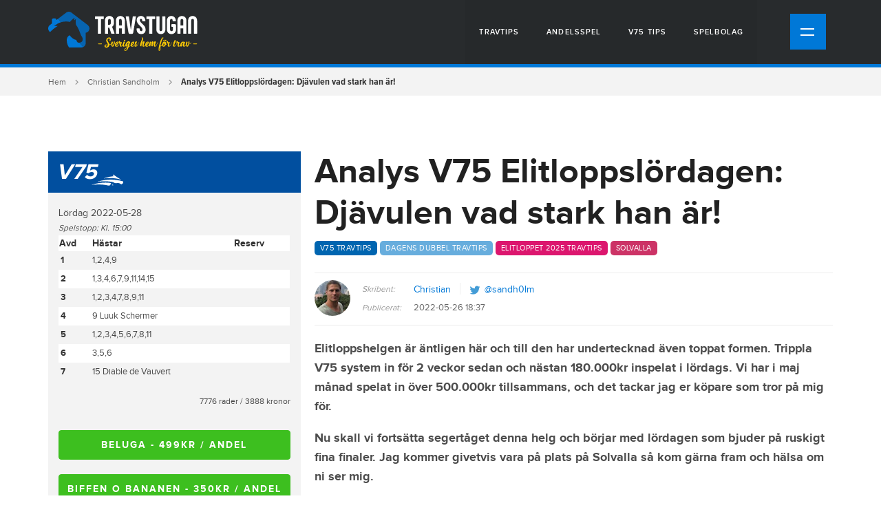

--- FILE ---
content_type: text/html; charset=utf-8
request_url: https://travstugan.se/christian/analys-v75-elitloppslordagen-djavulen-vad-stark-han-ar
body_size: 10665
content:
<!DOCTYPE html>
<html lang="sv">
    <head>
        <meta http-equiv="Content-Type" content="text/html; charset=utf-8"/>

        <meta name="viewport" content="width=device-width, initial-scale=1">

        <!-- icons -->
        <link rel="icon" type="image/x-icon" href="/favicon.ico?id=1"/>
        
        <!-- css -->
        <link rel="stylesheet" type="text/css" media="all" href="/css/style.min.css?id=12"/> 

            
                <!-- Google Tag Manager -->
        <script>(function(w,d,s,l,i){w[l]=w[l]||[];w[l].push({'gtm.start':
        new Date().getTime(),event:'gtm.js'});var f=d.getElementsByTagName(s)[0],
        j=d.createElement(s),dl=l!='dataLayer'?'&l='+l:'';j.async=true;j.src=
        'https://www.googletagmanager.com/gtm.js?id='+i+dl;f.parentNode.insertBefore(j,f);
        })(window,document,'script','dataLayer','GTM-KDPDQSR');</script>
        <!-- End Google Tag Manager -->
        
        <script> window._izq = window._izq || []; window._izq.push(["init"]); </script>
        <script src="https://cdn.izooto.com/scripts/8bd147b8c3b6f79a62efc18095dfed80c4773686.js"></script>

    <title>Analys V75 Elitloppslördagen: Djävulen vad stark han är! » 26 maj |…</title><meta name="description" content="Elitloppshelgen är äntligen här och till den har undertecknad även toppat formen. Stallet låter uppåt och hon skulle kunna leda detta runt om. Kali som…">
<meta name="referrer" content="no-referrer-when-downgrade">
<meta name="robots" content="all">
<meta content="sv" property="og:locale">
<meta content="Travstugan" property="og:site_name">
<meta content="website" property="og:type">
<meta content="https://travstugan.se/christian/analys-v75-elitloppslordagen-djavulen-vad-stark-han-ar" property="og:url">
<meta content="Analys V75 Elitloppslördagen: Djävulen vad stark han är! » 26 maj |…" property="og:title">
<meta content="Elitloppshelgen är äntligen här och till den har undertecknad även toppat formen. Stallet låter uppåt och hon skulle kunna leda detta runt om. Kali som…" property="og:description">
<meta content="https://travstugan.imgix.net/assets/local/Christian-Tippar_2025-05-22-145440_xulo.jpg" property="og:image">
<meta content="1200" property="og:image:width">
<meta content="630" property="og:image:height">
<meta name="twitter:card" content="summary_large_image">
<meta name="twitter:site" content="@travstugan">
<meta name="twitter:creator" content="@travstugan">
<meta name="twitter:title" content="Analys V75 Elitloppslördagen: Djävulen vad stark han är! » 26 maj |…">
<meta name="twitter:description" content="Elitloppshelgen är äntligen här och till den har undertecknad även toppat formen. Stallet låter uppåt och hon skulle kunna leda detta runt om. Kali som…">
<meta name="twitter:image" content="https://travstugan.imgix.net/assets/local/Christian-Tippar_2025-05-22-145440_xulo.jpg">
<meta name="twitter:image:width" content="800">
<meta name="twitter:image:height" content="418">
<link href="https://travstugan.se/christian/analys-v75-elitloppslordagen-djavulen-vad-stark-han-ar" rel="canonical">
<link href="https://travstugan.se/" rel="home">
<link type="text/plain" href="https://travstugan.se/humans.txt" rel="author"></head>
<body>

<!-- Google Tag Manager (noscript) -->
<noscript><iframe src="https://www.googletagmanager.com/ns.html?id=GTM-KDPDQSR"
height="0" width="0" style="display:none;visibility:hidden"></iframe></noscript>
<!-- End Google Tag Manager (noscript) -->

<div class="site">

<div class="top-wrap">

<div class="header">
    <div class="container">
        <div class="row">
            <div class="col-sm-12">
                <div class="logo">
                                      <a href="https://travstugan.se/" title=""><img src="https://travstugan.imgix.net/assets/local/Travstugan_logo_RGB_tagline_2025-05-27-073737_ulhu.svg" alt="Travstugan logo RGB tagline" /></a>
                </div><!-- /.logo -->

                <div class="top-nav d-none d-lg-block">

                    <ul ><li ><a  href="https://travstugan.se/travtips">Travtips</a></li><li ><a  href="https://travstugan.se/andelsspel">Andelsspel</a></li><li ><a  href="https://travstugan.se/v75">V75 tips</a></li><li ><a  href="https://travstugan.se/spelbolag">Spelbolag</a></li></ul>


                </div><!-- /.top-nav -->

                <div class="mobile-nav-icon">
                    <div class="icon">
                        <u class="ma"></u>
                        <u class="mb"></u>
                    </div><!-- /.icon -->
                </div><!-- /.mobile-nav-icon -->

            </div><!-- /.col -->
        </div><!-- /.row -->
    </div><!-- /.container -->
</div><!-- /.header -->




<div class="main-nav">
    <div class="container">

                <ul class="nav">
                                
                
                                                            
                    <li class="dropdown">

                                                    <span class="drop">Travtips<i></i></span>
                        
                                                    <ul class="sub-nav">
                                
                                                            
                    <li>

                                                    <a href="https://travstugan.se/travtips" title="Alla travtips">Alla travtips</a>
                        
                        
                    </li>
                
                                                            
                    <li>

                                                    <a href="https://travstugan.se/v85" title="Allt om V85">Allt om V85</a>
                        
                        
                    </li>
                
                                                            
                    <li>

                                                    <a href="https://travstugan.se/v75" title="V75 Tips">V75 Tips</a>
                        
                        
                    </li>
                
                                                            
                    <li>

                                                    <a href="https://travstugan.se/v86" title="V86 Tips">V86 Tips</a>
                        
                        
                    </li>
                
                                                            
                    <li>

                                                    <a href="https://travstugan.se/grand-slam-75" title="GS75-tips">GS75-tips</a>
                        
                        
                    </li>
                
                                                            
                    <li>

                                                    <a href="https://travstugan.se/v64" title="V64 Tips">V64 Tips</a>
                        
                        
                    </li>
                
                                                            
                    <li>

                                                    <a href="https://travstugan.se/v65" title="V65 Tips">V65 Tips</a>
                        
                        
                    </li>
                
                                                            
                    <li>

                                                    <a href="https://travstugan.se/v5-1" title="V5 Tips">V5 Tips</a>
                        
                        
                    </li>
                
                                                            
                    <li>

                                                    <a href="https://travstugan.se/v4" title="V4 Tips">V4 Tips</a>
                        
                        
                    </li>
                
                                                            
                    <li>

                                                    <a href="https://travstugan.se/dagens-dubbel" title="Dagens Dubbel">Dagens Dubbel</a>
                        
                        
                    </li>
                
                                                            
                    <li>

                                                    <a href="https://travstugan.se/lunch-dubbel" title="Lunch Dubbel">Lunch Dubbel</a>
                        
                        
                    </li>
                
                                                            
                    <li>

                                                    <a href="https://travstugan.se/high-five" title="High Five">High Five</a>
                        
                        
                    </li>
                
                                                            
                    <li>

                                                    <a href="https://travstugan.se/challenge" title="Svenska Spel Challenge">Svenska Spel Challenge</a>
                        
                        
                    </li>
                                            </ul>
                        
                    </li>
                
                                                            
                    <li>

                                                    <a href="https://travstugan.se/andelsspel" title="Andelsspel">Andelsspel</a>
                        
                        
                    </li>
                
                                                            
                    <li>

                                                    <a href="https://travstugan.se/travskola" title="Travskola">Travskola</a>
                        
                        
                    </li>
                
                                                            
                    <li class="dropdown">

                                                    <span class="drop">Evenemang<i></i></span>
                        
                                                    <ul class="sub-nav">
                                
                                                            
                    <li>

                                                    <a href="https://travstugan.se/prix-damerique" title="Prix d’Amérique 2025">Prix d’Amérique 2025</a>
                        
                        
                    </li>
                
                                                            
                    <li>

                                                    <a href="https://travstugan.se/elitloppet-2025" title="Elitloppet 2025">Elitloppet 2025</a>
                        
                        
                    </li>
                                            </ul>
                        
                    </li>
                
                                                            
                    <li>

                                                    <a href="https://travstugan.se/redaktionen" title="Travnyheter">Travnyheter</a>
                        
                                                    <ul class="sub-nav">
                                
                                                            
                    <li>

                                                    <a href="https://travstugan.se/travbloggar" title="Bloggar">Bloggar</a>
                        
                        
                    </li>
                                            </ul>
                        
                    </li>
                
                                                            
                    <li class="dropdown">

                                                    <span class="drop">Travinfo<i></i></span>
                        
                                                    <ul class="sub-nav">
                                
                                                            
                    <li>

                                                    <a href="https://travstugan.se/travbanor" title="Travbanor">Travbanor</a>
                        
                        
                    </li>
                
                                                            
                    <li>

                                                    <a href="https://travstugan.se/travtermer" title="Travtermer">Travtermer</a>
                        
                        
                    </li>
                
                                                            
                    <li>

                                                    <a href="https://travstugan.se/travlopp" title="Travlopp">Travlopp</a>
                        
                        
                    </li>
                
                                                            
                    <li>

                                                    <a href="https://travstugan.se/travtraenare-kuskar" title="Travtränare &amp; kuskar">Travtränare &amp; kuskar</a>
                        
                        
                    </li>
                
                                                            
                    <li>

                                                    <a href="https://travstugan.se/travhaestar" title="Travhästar">Travhästar</a>
                        
                        
                    </li>
                                            </ul>
                        
                    </li>
                
                                                            
                    <li class="dropdown">

                                                    <span class="drop">Spelbolag<i></i></span>
                        
                                                    <ul class="sub-nav">
                                
                                                            
                    <li>

                                                    <a href="https://travstugan.se/spelbolag" title="Alla spelbolag">Alla spelbolag</a>
                        
                                                    <ul class="sub-nav">
                                
                                                            
                    <li>

                                                    <a href="https://travstugan.se/bet365" title="Bet365">Bet365</a>
                        
                        
                    </li>
                
                                                            
                    <li>

                                                    <a href="https://travstugan.se/leo-vegas" title="Leo Vegas">Leo Vegas</a>
                        
                        
                    </li>
                
                                                            
                    <li>

                                                    <a href="https://travstugan.se/mr-green" title="Mr Green">Mr Green</a>
                        
                        
                    </li>
                
                                                            
                    <li>

                                                    <a href="https://travstugan.se/svenska-spel" title="Svenska Spel">Svenska Spel</a>
                        
                                                    <ul class="sub-nav">
                                
                                                            
                    <li>

                                                    <a href="https://travstugan.se/paf" title="Paf">Paf</a>
                        
                        
                    </li>
                
                                                            
                    <li>

                                                    <a href="https://travstugan.se/atg" title="ATG">ATG</a>
                        
                        
                    </li>
                                            </ul>
                        
                    </li>
                
                                                            
                    <li>

                                                    <a href="https://travstugan.se/unibet" title="Unibet">Unibet</a>
                        
                        
                    </li>
                
                                                            
                    <li>

                                                    <a href="https://travstugan.se/nordicbet" title="NordicBet">NordicBet</a>
                        
                        
                    </li>
                                            </ul>
                        
                    </li>
                
                                                            
                    <li>

                                                    <a href="https://travstugan.se/bettingsidor" title="Bettingsidor">Bettingsidor</a>
                        
                        
                    </li>
                
                                                            
                    <li>

                                                    <a href="https://travstugan.se/travbonus" title="Travbonus">Travbonus</a>
                        
                        
                    </li>
                
                                                            
                    <li>

                                                    <a href="https://travstugan.se/oddsbonusar" title="Oddsbonusar">Oddsbonusar</a>
                        
                        
                    </li>
                
                                                            
                    <li>

                                                    <a href="https://travstugan.se/natcasino" title="Nätcasino">Nätcasino</a>
                        
                        
                    </li>
                
                                                            
                    <li>

                                                    <a href="https://travstugan.se/casino-med-svensk-licens" title="Casino med svensk licens">Casino med svensk licens</a>
                        
                        
                    </li>
                
                                                            
                    <li>

                                                    <a href="https://travstugan.se/nya-casinon" title="Nya Casinon">Nya Casinon</a>
                        
                        
                    </li>
                
                                                            
                    <li>

                                                    <a href="https://travstugan.se/casino-med-free-spins" title="Casino med free spins">Casino med free spins</a>
                        
                        
                    </li>
                
                                                            
                    <li>

                                                    <a href="https://travstugan.se/casino-bonus" title="Casino Bonus">Casino Bonus</a>
                        
                        
                    </li>
                
                                                            
                    <li>

                                                    <a href="https://travstugan.se/casino-med-snabba-uttag" title="Casino med snabba uttag">Casino med snabba uttag</a>
                        
                        
                    </li>
                
                                                            
                    <li>

                                                    <a href="https://travstugan.se/casinon-med-trustly" title="Casinon med Trustly">Casinon med Trustly</a>
                        
                        
                    </li>
                
                                                            
                    <li>

                                                    <a href="https://travstugan.se/casinon-med-swish" title="Casino med Swish">Casino med Swish</a>
                        
                        
                    </li>
                
                                                            
                    <li>

                                                    <a href="https://travstugan.se/casino-utan-registrering" title="Casino utan registrering">Casino utan registrering</a>
                        
                        
                    </li>
                
                                                            
                    <li>

                                                    <a href="https://travstugan.se/svenska-casinon" title="Svenska Casinon">Svenska Casinon</a>
                        
                        
                    </li>
                                            </ul>
                        
                    </li>
                
                                                            
                    <li class="dropdown">

                                                    <span class="drop">Om oss<i></i></span>
                        
                                                    <ul class="sub-nav">
                                
                                                            
                    <li>

                                                    <a href="https://travstugan.se/om-oss" title="Om Travstugan.se">Om Travstugan.se</a>
                        
                        
                    </li>
                
                                                            
                    <li>

                                                    <a href="https://travstugan.se/vara-tipsters" title="Vi på Travstugan">Vi på Travstugan</a>
                        
                        
                    </li>
                
                                                            
                    <li>

                                                    <a href="https://travstugan.se/bli-skribent" title="Bli skribent">Bli skribent</a>
                        
                        
                    </li>
                
                                                            
                    <li>

                                                    <a href="https://travstugan.se/kontakta-oss" title="Kontakta oss">Kontakta oss</a>
                        
                        
                    </li>
                
                                                            
                    <li>

                                                    <a href="https://travstugan.se/coockiepolicy" title="Coockiepolicy">Coockiepolicy</a>
                        
                        
                    </li>
                
                                                            
                    <li>

                                                    <a href="https://travstugan.se/integritetspolicy" title="Integritetspolicy">Integritetspolicy</a>
                        
                        
                    </li>
                                            </ul>
                        
                    </li>
                                         
                </ul>

    </div><!-- /.container -->
</div><!-- /.main-nav -->


</div><!-- /.top-wrap -->

    <div class="content">
        
<div
class="block block-breadcrumbs"><div
class="container"><div
class="row"><div
class="col-sm-12"><ul><li><a
href="https://travstugan.se/">Hem</a></li><li><a
href="https://travstugan.se/christian" title="Christian Sandholm">Christian Sandholm</a></li><li
class="active">Analys V75 Elitloppslördagen: Djävulen vad stark han är!</li></ul></div></div></div></div><div
class="ad ad-shout-out"><div
class="container"><div
class="row"><div
class="col-sm-12"><div
class="box"><ul
class="bxslider-shoutout"></ul></div></div></div></div></div><div
class="tips-page expert"><div
class="container"><div
class="row"><div
class="col-md-4"><div
class="sidebar"><div
class="cube cube-coupon"><div
class="header V75"><h3>V75</h3>
<img
src="/assets/layout/svg/atg-horse-logo.svg" class="brand-emblem" alt="atg-logo"></div><div
class="box"><div
class="title">
<span
class="date">
lördag 2022-05-28
<br
/><i>Spelstopp: Kl. 15:00</i>
</span></div><div
class="body"><table
class="coupon" width="100%"><tr><th>Avd</th><th>Hästar</th><th>Reserv</th></tr><tr><td
class="first">1</td><td>1,2,4,9</td><td></td></tr><tr><td
class="first">2</td><td>1,3,4,6,7,9,11,14,15</td><td></td></tr><tr><td
class="first">3</td><td>1,2,3,4,7,8,9,11</td><td></td></tr><tr><td
class="first">4</td><td>9 Luuk Schermer</td><td></td></tr><tr><td
class="first">5</td><td>1,2,3,4,5,6,7,8,11</td><td></td></tr><tr><td
class="first">6</td><td>3,5,6</td><td></td></tr><tr><td
class="first">7</td><td>15 Diable de Vauvert</td><td></td></tr></table><div
class="coupon-info"><p> 7776 rader / 3888 kronor</p></div></div>
<br
/><div
class="tips-cta-button">
<a
href="https://www.atg.se/direktenryd/spel/184056_V75_2022-05-28_5_5" class="btn primary" target="_blank" rel="nofollow">Beluga - 499kr / andel</a></div>
<br
/><div
class="tips-cta-button">
<a
href="https://www.atg.se/direktenryd/spel/136901_V75_2022-05-28_5_5" class="btn primary" target="_blank" rel="nofollow">Biffen o Bananen - 350kr / andel</a></div>
<br
/><div
class="tips-cta-button">
<a
href="https://www.atg.se/direktenryd/spel/112027_V75_2022-05-28_5_5" class="btn primary" target="_blank" rel="nofollow">Hummertina - 255kr / andel</a></div>
<br
/><div
class="tips-cta-button">
<a
href="https://www.atg.se/direktenryd/spel/112026_V75_2022-05-28_5_5" class="btn primary" target="_blank" rel="nofollow">Fiskelycka - 105kr / andel</a></div></div></div></div></div><div
class="col-md-8"><div
class="main-column"><div
class="section section-post"><h1>Analys V75 Elitloppslördagen: Djävulen vad stark han är!</h1><div
class="categories">
<a
href="https://travstugan.se/v75" class="category V75" style="background: #0065b0;">V75 travtips</a>
<a
href="https://travstugan.se/dagens-dubbel" class="category Dagens Dubbel" style="background: #67addd;">Dagens Dubbel travtips</a>
<a
href="https://travstugan.se/elitloppet-2025" class="category Elitloppet 2025" style="background: #dc166e;">Elitloppet 2025 travtips</a>
<a
href="https://travstugan.se/travbana/solvalla" class="category">Solvalla</a></div><div
class="post-info"><div
class="author-image">
<a
href="https://travstugan.se/christian"><img
src="https://travstugan.imgix.net/assets/userphotos/NY.jpg?auto=compress%2Cformat&amp;crop=focalpoint&amp;fit=crop&amp;fp-x=0.5&amp;fp-y=0.5&amp;h=52&amp;q=75&amp;w=52&amp;s=d90b365744eeec9ea023de6694cb9180" alt="" /></a></div><table><tr><td
class="title"><i>Skribent:</i></td><td
class="profile">
<a
href="https://travstugan.se/christian">Christian</a>
<span
class="divider"></span>
<a
href="http://www.twitter.com/sandh0lm" target="_blank" class="twitter">
@sandh0lm
</a></td></tr><tr><td
class="title"><i>Publicerat:</i></td><td
class="date">2022-05-26 18:37</td></tr></table></div><div
class="text-default-format"><p><strong>Elitloppshelgen är äntligen här och till den har undertecknad även toppat formen. Trippla V75 system in för 2 veckor sedan och nästan 180.000kr inspelat i lördags. Vi har i maj månad spelat in över 500.000kr tillsammans, och det tackar jag er köpare som tror på mig för. </strong></p><p><strong>Nu skall vi fortsätta segertåget denna helg och börjar med lördagen som bjuder på ruskigt fina finaler. Jag kommer givetvis vara på plats på Solvalla så kom gärna fram och hälsa om ni ser mig. </strong><br></p><p><strong>V75 - 1 </strong><br></p><p>Speedig inledning på V75 när Stoeliten skall göra upp över 1640 meter.</p><p>Spetsstriden står mellan<strong> 1 Marion Fouty Bon</strong> och <strong>2 Kali Smart </strong>som dragit de två innersta spåren. Jag håller 1 Marion Fouty Bon som knapp favorit att hålla upp ledningen och då kan mycket vara vunnet. Stallet låter uppåt och hon skulle kunna leda detta runt om. Adrian lär dock inte lägga några fingrar emellan med 2 Kali Smart. Kali som går betydligt bäst i spets är ruskigt snabb från början och Kolgjinis är inte kända för att åka på tävlingar och lägga sig platt. Nej, här blir det körning!</p><p>Körning skulle gynna mina andra två streck i den första avdelningen. <strong>4 Heliade Du Goutier </strong>har gjort det ruskigt bra i Frankrike och står sig väldigt bra kapacitetsmässigt här. Detta är dock första starten i Sverige och detta dessutom över kort distans som hon aldrig sprungit tidigare. Blir det körning så tror jag ändå hon kommer braka förbi de flesta tillslut på ren och skär kapacitet.</p><p>Fredrik Wallins hästar har gått som tokar sedan de kommit tillbaka från Frankrike. <strong>9 Sayonara</strong> är inget undantag och jag förväntar mig en riktigt bra prestation. Vid körning så fäller hon de flesta den sista biten.</p><p><strong>V75 - 2 </strong><br></p><p>Betydligt öppnare lopp i den andra avdelningen om man inte väljer att gå rakt ut på favoriten.</p><p>Stenströmer brukar man kunna lita på när han sticker ut hakan och låter det bra på<strong> 3 Honfleur Mearas</strong> så kan det vara en idé att gå på, till hyfsad spelprocent. Hon saknar lite pengar på sig och sett till kapacitet så borde hon stå 20 meter längre bak. Spår 3 är dock inte optimalt och det skulle kunna innebära en tung resa. Hon skulle kunna vinna ändå men motståndet är betydligt tuffare nu än senast.&nbsp;</p><p>Det kostar dock att gardera för då skall vi jobba smäll. <strong>1 Queen Ligus </strong>vinner när som helst. Från detta läget så kan hon öppna snabbt och skulle kunna hitta till ledningen eller rygg ledaren.&nbsp;<strong>6 Unfair </strong>håller jag högt kapacitetsmässigt här och med ett springspår kommer hon sitta tidigt i en bra position. Spännande med Claes Sjöström här även om jag tycker Svedbergs hästar oftast går bäst med Svedberg själv.</p><p>Både <strong>7 Jeans’n Passion</strong> och <strong>9 Lady Beluga </strong>sitter speed och hårdhet nog att runda detta fält. Går de bara felfritt så är de med på målfotot båda två.</p><p><strong>V75 - 3 </strong><br></p><p>Riktigt häftig final i Bronsdivisionen med riktigt kapabla kusar till start.</p><p><strong>8 Zeudi AMG </strong>får mitt första streck. Jag håller hästen som spetsfavorit trots utgångsläget. Skulle man nå spets utan att det kostar allt för mycket så skulle man kunna leda detta runt om.</p><p>Daniel Redén är alltid en huvudperson när han har hästar till start och så även här. <strong>2 Epimethius</strong> och <strong>4 Bugatti Miles</strong> körs av två av Sveriges bästa kuskar, och kapacitetsmässigt står det högt i fältet. Jag har svårt att särskilja dessa mot varandra så en delad andraplats i ranken får det bli. Båda kan vinna oavsett löpningsförlopp och från bra spår kommer de sluta långt fram.</p><p>Smällen skulle kunna vara <strong>11 Borups Tornado</strong> som skulle gynnas om det blev högt tempo. Spår 11 i en final på Valla är såklart inte optimalt men till låg procent är det ett kul streck!</p><p><strong>V75 - 4 </strong><br></p><p>I fjärde avdelningen hittar vi min första spik i omgången.&nbsp;</p><p>Det handlar om <strong>9 Luuk Schermer </strong>som stoltserar med ett staket i raden. Tog sig till finalen genom ett helt enormt lopp på Charlottenlund för ett par veckor sedan och imponerade stort på mig. Detta är en häst för yppersta eliten skulle jag tro. Gör han om prestationen senast så vinner han över detta gäng också, det är jag tämligen övertygad om.</p><p><em>Den enda motståndare som jag ser är 6 Kentucky River. Stallet låter enormt uppåt på hästen som går jobb med självaste Önas Prince. Till denna start tycker man alla skorna och hänger på jänkarvagnen. Lita på att Nordström kommer ge det ett försök iallafall! </em></p><p><strong>V75 - 5 </strong><br></p><p>Jämnt blir det i femte avdelningen när bästa hästen drog spår 8. Även om <strong>8 Charliebrown Effe</strong> är bästa hästen så kan spåret häxa till det. Han kan öppna hyggligt men det kan även hästarna innanför så frågan är om man kommer förbi från start. Blir annars tvungen att gå den tunga vägen. Skulle kunna räcka till ändå men det finns några roliga hästar till låg procent som jag tar med på lappen.</p><p><strong>3 Under Armour</strong> gör alltid bra lopp och har alltid en pollett till slut. Skulle det bli körning framme i täten så kommer Lövgrens springare fälla många sista varvet. <strong>4 Fabulous Pellini</strong> blev allt fel för senast och Wäjersten är garanterat revanschsugen. Hon kan öppna och skulle kunna leta sig till tät. Fungerar dock fint även bakifrån. Kanske tar ryggen på Charliebrown när han letar sig framåt?</p><p>Missa inte heller <strong>7 Rossi Garline</strong> till 1%. Adielsson upp och senaste loppet är bara att glömma. Det var en ren preparéstyrning från Flemmings sida och det har säkerligen satt hästen i ordning nu.</p><p><strong>V75 - 6 </strong><br></p><p>Hade jag haft råd så hade jag streckat på mer även här men plånboken börjar sina så det blir ett tre hästars lås.&nbsp;<br></p><p><strong>3 Phoenix Photo</strong> har fått vila sig i form inför denna helgen och det tror jag kan vara bra. Örjan upp igen och bra utgångsläge. Phoenix Photo kan öppna snabbt och lär hitta en bra position direkt från start. Därefter kan Örjan bara ligga och bevaka och köra till slut. Fäller många!<strong><br>5 Oscar L.A.</strong> är även det en rejält duktig häst som aldrig kan räknas bort. Tål de flesta upplägg och är van riktigt tufft motstånd. Den som hamnar bäst till från start av Oscar L.A. och Pheonix Photo måste ses med väldigt bra chans. <strong>6 Four Guys Dream</strong> var senast ute mot Elitloppskandidater i Copenhagen Cup och gjorde det ändå bra. Formen känns på topp för dagen och hästen bättre än någonsin. Står sig bra här och skulle det klaffa kan han fälla många till slut.</p><p><strong>V75 - 7 </strong><br></p><p>Omgångens just nu bästa spik hittar vi i avslutande avdelningen.&nbsp;</p><p><strong>15 Diable De Vauvert</strong> som vann Prix d’Paris före Etonnant för två starter sedan måste ses med en toppchans här. Formen är på topp för dagen och detta är ett styrkefenomen. Fungerar han bara på våra svenska banor så kommer han runda samtliga det sista halvvarvet och det borde inte vara någon som orkar stå emot. Till under 40% så tycker jag det är en kanonspik!</p><p>Skall man gardera så kan det bli riktigt dyrt istället för bakom favoriten är det öppet.</p><p><em>6 Piemonte är stark som en oxe men ingen snabbstartare. Springspåret skulle kunna hjälp honom hitta en position men det finns också en risk att det blir en fälla. Jag tror Lövgren kommer testa att köra offensivt tidigt här, för ledningen är ända chansen att slå bakspårshästarna. <br>Får han ledning och får fuska bort 1,5 varv så kan det räcka hela vägen! 8 Amalencius B.B. är en allround kuse som jag inte har några problem alls med den längre distansen. Hittar man bara rätt resa så kan han fälla många. 12 Moni Viking måste såklart med vid gardering. Stark och rejäl, och har nu fått två lopp i kroppen. Formen borde vara nära toppen nu och med Björn i sulkyn så kan man absolut inte räkna bort ekipaget. </em></p><p><strong>Dagens Dubbel </strong></p><p>DD1 - 3,5<br>DD2 - 15 Diable De Vauvert</p><p>Detta var mina tidiga tankar inför V75 från Solvalla Elitloppslördagen. Jag hoppas de kan vara till hjälp för någon. Som vanligt önskar jag er lycka till med liret oavsett om ni spelar med mig, själva eller med någon annan.</p><p><strong>Vi ses i vinnarcirkeln!</strong></p></div><br
/><div
class="tips-cta-button">
<a
href="https://www.atg.se/direktenryd/spel/184056_V75_2022-05-28_5_5" class="btn primary" target="_blank" rel="nofollow">Beluga - 499kr / andel</a></div>
<br
/><div
class="tips-cta-button">
<a
href="https://www.atg.se/direktenryd/spel/136901_V75_2022-05-28_5_5" class="btn primary" target="_blank" rel="nofollow">Biffen o Bananen - 350kr / andel</a></div>
<br
/><div
class="tips-cta-button">
<a
href="https://www.atg.se/direktenryd/spel/112027_V75_2022-05-28_5_5" class="btn primary" target="_blank" rel="nofollow">Hummertina - 255kr / andel</a></div>
<br
/><div
class="tips-cta-button">
<a
href="https://www.atg.se/direktenryd/spel/112026_V75_2022-05-28_5_5" class="btn primary" target="_blank" rel="nofollow">Fiskelycka - 105kr / andel</a></div></div></div></div></div></div></div><div
class="block block-company-ranking "><div
class="container"><div
class="row"><div
class="col-sm-12"><div
class="page-title centered "><h2>Bästa spelbolaget för travodds</h2><div
class="line"></div></div><div
class="item"><div
class="item-open"><div
class="item-left">
<a
href="https://travstugan.se/unibet" title="Unibet" style="background-color: #147b45"><div><div
class="logo">
<img
data-src="https://travstugan.imgix.net/assets/local/Competitions/Company/unibet-new-logo-transparent.png?auto=compress%2Cformat&amp;fit=clip&amp;h=60&amp;q=75&amp;w=120&amp;s=844d728a7580654d6cc7e8d51ff4e142" alt="Unibet" class="img-responsive lazyload"/></div><div
class="rating"><div
class="stars">
<span
class="star  active"></span>
<span
class="star  active"></span>
<span
class="star  active"></span>
<span
class="star  active"></span>
<span
class="star  active"></span></div><div
class="score">
<b><i>5</i> / 5</b></div></div>
<span
class="read-more">Läs recension</span></div>
</a></div><div
class="item-right"><div
class="left-wrap"><div
class="top-row"><h4>Unibet</h4></div><div
class="bottom-row"><div
class="pros-cons"><ul
class="pros"><li>Stort utbud på nordisk travsport</li><li>Hjälpsam support</li><li>Bra utbud på vardagstrav</li></ul><ul
class="cons"><li>Saknar poolspel</li></ul></div></div></div><div
class="right-wrap"><div
class="bonus"><h6>Välkomstbonus</h6><div
class="bonus-text">
Upp till 1000 SEK Travbonus! (NY)</div>
<a
href="https://travstugan.se/hamta/unibet" class="btn primary large full-width" target="_blank" rel="nofollow" data-trigger="affiliate" data-action="Click - companyRankingBlock" data-label="Unibet">Till Unibet</a>
<a
href="https://travstugan.se/besok/unibet" class="text-link" target="_blank" rel="nofollow" data-trigger="affiliate" data-action="Click - Text Link - bonusListBlock" data-label="Unibet">Ta del av bonus</a></div></div></div></div><div
class="item-hidden"><div
class="item-hidden-flex"><div
class="left-column"><div
class="company-facts"><table><tr><td><b>Hemsida:</b> <a
href="https://travstugan.se/besok/unibet" target="_blank" rel="nofollow" data-trigger="affiliate" data-action="Click - companyRankingBlock - textLink" data-label="Unibet">unibet.se</a></td><td><b>Grundat:</b> 1997</td></tr><tr><td><b>Ägare:</b> Kindred Group</td><td><b>Huvudkontor:</b> Malta</td></tr></table></div><div
class="company-screenshots lightGallery"><div
class="image ">
<img
data-src="https://travstugan.imgix.net/assets/local/Skarmavbild-2021-11-08-kl.-11.19.12.png?auto=compress%2Cformat&amp;crop=focalpoint&amp;fit=crop&amp;fp-x=0.5&amp;fp-y=0.5&amp;h=162&amp;q=75&amp;w=238&amp;s=6e6c4f8195c223a1ab49fccb2aee2ad8" alt="Unibet Startsida" class="img-responsive lazyload" />
<a
class="img-responsive lightGallery-item" href="https://travstugan.imgix.net/assets/local/Skarmavbild-2021-11-08-kl.-11.19.12.png?auto=compress%2Cformat&amp;fit=clip&amp;q=75&amp;w=1200&amp;s=3e78dfa896c13eefb224b8b70207d025"></a></div><div
class="image middle">
<img
data-src="https://travstugan.imgix.net/assets/local/Skarmavbild-2021-11-08-kl.-11.19.56.png?auto=compress%2Cformat&amp;crop=focalpoint&amp;fit=crop&amp;fp-x=0.5&amp;fp-y=0.5&amp;h=162&amp;q=75&amp;w=238&amp;s=81f281d4fffa4f0d816a021230b0c8e1" alt="Unibet på Ipad" class="img-responsive lazyload" />
<a
class="img-responsive lightGallery-item" href="https://travstugan.imgix.net/assets/local/Skarmavbild-2021-11-08-kl.-11.19.56.png?auto=compress%2Cformat&amp;fit=clip&amp;q=75&amp;w=1200&amp;s=47b6173cd14fd9bcdf953d29a6be1002"></a></div><div
class="image ">
<img
data-src="https://travstugan.imgix.net/assets/local/Skarmavbild-2021-11-08-kl.-11.18.45.png?auto=compress%2Cformat&amp;crop=focalpoint&amp;fit=crop&amp;fp-x=0.5&amp;fp-y=0.5&amp;h=162&amp;q=75&amp;w=238&amp;s=60304f25d70c88b273422f29c27516b1" alt="Unibet Telefon" class="img-responsive lazyload" />
<a
class="img-responsive lightGallery-item" href="https://travstugan.imgix.net/assets/local/Skarmavbild-2021-11-08-kl.-11.18.45.png?auto=compress%2Cformat&amp;fit=clip&amp;q=75&amp;w=1200&amp;s=09a54474e16b44d0b277925499a61dd0"></a></div></div></div><div
class="right-column"><div
class="summary"><div
class="top"><h4>Sammanfattning</h4><div
class="author">
<span>Skrivbent: Martin Engström</span> <img
src="https://travstugan.imgix.net/assets/userphotos/martin-profilbild.jpg?auto=compress%2Cformat&amp;crop=focalpoint&amp;fit=crop&amp;fp-x=0.5&amp;fp-y=0.5&amp;h=52&amp;q=75&amp;w=52&amp;s=5a62e538423da7d89dd772154dce3756" alt="Martin Engström" /></div></div><div
class="text"><p>Sedan starten 1997 har Unibet varit branschledande när det kommer till spel i Sverige. Unibet har alltid haft trav i sitt utbud, och inför 2022 står bolaget inför ännu en travsatsning som ska sätta spår i travbranschen. Unibet anses vara ett av Sveriges absolut största spelbolag och du hittar både sportspel, trav och casinospel på hemsidan. <br
/></p>
<a
href="https://travstugan.se/unibet" class="arrow-right">Läs hela recensionen</a></div></div></div></div></div><div
class="show-more">
<span><img
src="/assets/layout/svg/icon-arrow-down-b.svg" alt=""></span></div></div></div></div><div
class="row"><div
class="col-sm-12"><div
class="read-more">
<a
href="https://travstugan.se/spelbolag" class="arrow-right" title="Se alla spelbolag med travodds">Se alla spelbolag med travodds</a></div></div></div></div></div>    </div><!-- /.content -->


<div class="block-social-column extraMarginTop">
        
    <div class="column facebook">
        <div class="widget">
            <h6>Gilla Travstugan på <a href="https://www.facebook.com/travstugan" target="_blank" rel="nofollow">Facebook</a></h6>
            <div class="fb-like" data-colorscheme="dark" data-width="320"  data-href="https://www.facebook.com/travstugan/" data-layout="standard" data-action="like" data-size="large" data-show-faces="true" data-share="true"></div>
        </div><!-- /.widget -->
    </div><!-- /.facebook -->

    <div class="column youtube">
        <div class="widget">
            <h6>Följ Travstugan på <a href="https://www.youtube.com/@travstugan9253" target="_blank" rel="nofollow">Youtube</a></h6>
        </div><!-- /.widget -->
    </div><!-- /.twitter -->

    <div class="column twitter">
        <div class="widget">
            <h6>Följ Travstugan på <a href="https://twitter.com/travstugan" target="_blank" rel="nofollow">Twitter</a></h6>
            <a class="twitter-follow-button"  data-size="large" href="https://twitter.com/travstugan"> Follow @TwitterDev</a>
        </div><!-- /.widget -->
    </div><!-- /.twitter -->

</div><!-- /.block-social-column -->


<div class="footer">
    <div class="container">

        <div class="row">
            <div class="col-sm-12">
                <div class="first-row">
                    <div class="footer-logo">
                                                <a href="https://travstugan.se/" title=""><img src="https://travstugan.imgix.net/assets/local/Travstugan_logo_RGB_tagline_2025-05-27-073737_ulhu.svg" alt="Travstugan logo RGB tagline" class="img-responsive" /></a>
                    </div><!-- /.logo -->

                    <div class="footer-description">
                        <div class="text">
                        <h6>Travstugan - Sveriges hem för trav</h6>
<p>Travstugan är skapat av personer med brinnande intresse för travsporten! Här kan du läsa de senaste nyheterna och hetaste travtipsen helt gratis.</p>
<p> Vi har även stenkoll på alla spelbolagen som erbjuder trav och du hittar allt ifrån information, erbjudanden och nyheter i våra recensioner. </p>
                        </div><!-- /.text -->
                    </div><!-- /.description -->

                    <div class="footer-nav">
                        <ul ><li ><a  href="https://travstugan.se/om-oss">Om Travstugan.se</a></li><li ><a  href="https://travstugan.se/kontakta-oss">Kontakta oss</a></li><li ><a  href="https://travstugan.se/integritetspolicy">Integritetspolicy</a></li><li ><a  href="https://travstugan.se/coockiepolicy">Coockiepolicy</a></li></ul>
                    </div><!-- /.footer-nav -->
                </div>
            </div><!-- /.col -->
        </div><!-- /.row -->

        
                <div class="row">
            <div class="col-sm-12">

                <div class="responsibility">
                    
                    
                    <div class="responsibility-logo">
                                                    <img data-src="https://travstugan.imgix.net/assets/local/18-plus-spela-ansvarsfullt-small.png" alt="" class="lazyload" />
                                            </div><!-- /.icon -->
                    
                    
                    <div class="responsibility-logo">
                                                <a href="https://stodlinjen.se/" target="_blank" rel="nofollow">
                            <img data-src="https://travstugan.imgix.net/assets/local/stodlinjen-small.png" alt="" class="lazyload" />
                        </a>
                                            </div><!-- /.icon -->
                    
                    
                    <div class="responsibility-logo">
                                                <a href="https://spelpaus.se/" target="_blank" rel="nofollow">
                            <img data-src="https://travstugan.imgix.net/assets/local/spelpaus-small.png" alt="" class="lazyload" />
                        </a>
                                            </div><!-- /.icon -->
                    
                    
                    <div class="responsibility-logo">
                                                <a href="https://www.spelinspektionen.se/" target="_blank" rel="nofollow">
                            <img data-src="https://travstugan.imgix.net/assets/local/spelinspektionen-logo-small-1.png" alt="" class="lazyload" />
                        </a>
                                            </div><!-- /.icon -->
                    
                    
                    <div class="responsibility-logo">
                                                    <img data-src="https://travstugan.imgix.net/assets/local/EGR-awards-winner-2022-35px-1.png" alt="" class="lazyload" />
                                            </div><!-- /.icon -->
                                    </div><!-- /.responsibility -->

            </div><!-- /.col -->
        </div><!-- /.row -->
        
        <div class="row">
            <div class="col-sm-12">
                <div class="copyright">
                    <p>Copyright © Travstugan</p>
                </div><!-- /.copyright -->
            </div><!-- /.col -->
        </div><!-- /.row -->
    </div><!-- /.container -->
</div><!-- /.footer -->

</div><!-- /.site -->


    <div class="scroll-top">
        <a href="#top"></a>
    </div>

<script>
  (function (w,i,d,g,e,t,s) {w[d] = w[d]||[];t= i.createElement(g);
    t.async=1;t.src=e;s=i.getElementsByTagName(g)[0];s.parentNode.insertBefore(t, s);
  })(window, document, '_gscq','script','//widgets.getsitecontrol.com/156588/script.js');
</script>


<!-- js -->
<script type="text/javascript" src="/js/app.min.js?id=4"></script>



<script type="application/ld+json">{"@context":"http://schema.org","@graph":[{"@type":"WebPage","author":{"@id":"#identity"},"copyrightHolder":{"@id":"#identity"},"copyrightYear":"2022","creator":{"@id":"#creator"},"dateModified":"2022-05-26T19:24:30+02:00","datePublished":"2022-05-26T18:37:00+02:00","description":"Elitloppshelgen är äntligen här och till den har undertecknad även toppat formen. Stallet låter uppåt och hon skulle kunna leda detta runt om. Kali som går betydligt bäst i spets är ruskigt snabb från början och Kolgjinis är inte kända för att åka på tävlingar och lägga sig platt. Stenströmer brukar man kunna lita på när han sticker ut hakan och låter det bra på 3 Honfleur Mearas så kan det vara en idé att gå på, till hyfsad spelprocent. Spår 3 är dock inte optimalt och det skulle kunna innebära en tung resa. Hon skulle kunna vinna ändå men motståndet är betydligt tuffare nu än senast. Från detta läget så kan hon öppna snabbt och skulle kunna hitta till ledningen eller rygg ledaren. V75 - 3 Riktigt häftig final i Bronsdivisionen med riktigt kapabla kusar till start. Skulle man nå spets utan att det kostar allt för mycket så skulle man kunna leda detta runt om. Daniel Redén är alltid en huvudperson när han har hästar till start och så även här. Smällen skulle kunna vara 11 Borups Tornado som skulle gynnas om det blev högt tempo. Spår 11 i en final på Valla är såklart inte optimalt men till låg procent är det ett kul streck! Detta är en häst för yppersta eliten skulle jag tro. Skulle kunna räcka till ändå men det finns några roliga hästar till låg procent som jag tar med på lappen. Hon kan öppna och skulle kunna leta sig till tät. Den som hamnar bäst till från start av Oscar L.A. Står sig bra här och skulle det klaffa kan han fälla många till slut. Springspåret skulle kunna hjälp honom hitta en position men det finns också en risk att det blir en fälla. Jag hoppas de kan vara till hjälp för någon.","headline":"Analys V75 Elitloppslördagen: Djävulen vad stark han är! » 26 maj | Christian Sandholm - Travstugan.se","image":{"@type":"ImageObject","url":"https://travstugan.imgix.net/assets/local/Christian-Tippar_2025-05-22-145440_xulo.jpg"},"inLanguage":"sv","mainEntityOfPage":"https://travstugan.se/christian/analys-v75-elitloppslordagen-djavulen-vad-stark-han-ar","name":"Analys V75 Elitloppslördagen: Djävulen vad stark han är! » 26 maj | Christian Sandholm - Travstugan.se","publisher":{"@id":"#creator"},"url":"https://travstugan.se/christian/analys-v75-elitloppslordagen-djavulen-vad-stark-han-ar"},{"@id":"#identity","@type":"Organization","name":"Travstugan.se"},{"@id":"#creator","@type":"Organization","alternateName":"Travstugan","name":"Travstugan.se"},{"@type":"BreadcrumbList","description":"Breadcrumbs list","itemListElement":[{"@type":"ListItem","item":"https://travstugan.se/","name":"Homepage","position":1},{"@type":"ListItem","item":"https://travstugan.se/christian","name":"Christian Sandholm","position":2},{"@type":"ListItem","item":"https://travstugan.se/christian/analys-v75-elitloppslordagen-djavulen-vad-stark-han-ar","name":"Analys V75 Elitloppslördagen: Djävulen vad stark han är!","position":3}],"name":"Breadcrumbs"}]}</script></body>
</html><!-- Cached at 2025-06-18T14:13:28+02:00 on uri [christian/analys-v75-elitloppslordagen-djavulen-vad-stark-han-ar] -->

--- FILE ---
content_type: image/svg+xml
request_url: https://travstugan.se/assets/layout/svg/atg-horse-logo.svg
body_size: 829
content:
<svg viewBox="0 0 32 32" focusable="false" aria-hidden="true" style="width:50px; height:50px; fill:white;" xmlns="http://www.w3.org/2000/svg" xmlns:xlink= "http://www.w3.org/1999/xlink">
<path d="M.031 20.475c6-1.712 11.963-2.515 17.614-1.975.565.055 1.207.14 1.584.257.23.07.385.2.421.319.037.121.028.248-.174.574-.23.374-.268.449-.609 1.016-.211.35-.455.526-.89.618-.446.096-1.054.047-1.71-.101-5.494-1.25-11.288-1.093-16.22-.629-.03.003-.043-.015-.046-.033-.003-.015.002-.037.03-.046zm6.001-3.093c8.87-2.654 16.887-2.662 25.468-.414.296.078.361.182.395.47.024.2.057.394.093.724.044.4-.019.533-.348.837-.203.187-.377.365-.811.735-.53.45-1.053.333-2.028-.386-.807-.597-1.811-.64-3.303-.486-.868.088-1.656.144-2.553-.381-1.25-.732-2.14-.905-3.486-1.091-3.615-.5-8.296-.57-13.41.07-.033.006-.045-.013-.048-.032a.04.04 0 01.03-.046h.001zM21.908 10c1.076.854 1.725 1.375 3.096 2.287 1.504 1 4.13 2.617 4.642 2.968.026.02.022.042.013.058-.009.015-.026.028-.054.015-4.779-1.66-11.939-2.065-17.223-1.181-.034.005-.046-.016-.049-.035a.04.04 0 01.005-.03.04.04 0 01.026-.018c3.116-1.103 6.727-1.994 9.817-2.125-.416-.416-.432-1.364-.273-1.939z"></path><path d="M21.475 20.799c-.03-.044-.052-.076-.081-.084v-.002a.228.228 0 00.207-.255c0-.18-.09-.272-.35-.272a1.71 1.71 0 00-.237.02c-.01.001-.012.007-.012.015v.821c0 .003 0 .006.003.009a.01.01 0 00.01.003h.118c.008 0 .011-.004.011-.012v-.317h.127l.196.311c.008.014.01.018.028.018h.128c.014 0 .016-.01.01-.02l-.158-.235zm-.222-.192h-.109v-.291a1.37 1.37 0 01.11-.004c.162 0 .193.008.193.146 0 .139-.034.149-.194.149z"></path><path d="M21.28 19.84c-.516 0-.8.349-.8.8 0 .451.284.8.8.8.515 0 .8-.349.8-.8 0-.451-.285-.8-.8-.8zm0 1.485c-.466 0-.674-.315-.674-.685 0-.368.208-.685.674-.685.466 0 .674.317.674.685 0 .37-.208.685-.674.685z"></path>
</svg>

--- FILE ---
content_type: image/svg+xml
request_url: https://travstugan.se/assets/layout/svg/star_golden.svg
body_size: 354
content:
<?xml version="1.0" encoding="utf-8"?>
<!-- Generator: Adobe Illustrator 16.0.0, SVG Export Plug-In . SVG Version: 6.00 Build 0)  -->
<!DOCTYPE svg PUBLIC "-//W3C//DTD SVG 1.1//EN" "http://www.w3.org/Graphics/SVG/1.1/DTD/svg11.dtd">
<svg version="1.1" id="OBJECTS" xmlns="http://www.w3.org/2000/svg" xmlns:xlink="http://www.w3.org/1999/xlink" x="0px" y="0px"
	 width="25.99px" height="24.711px" viewBox="0 0 25.99 24.711" enable-background="new 0 0 25.99 24.711" xml:space="preserve">
<g>
	<g>
		<g>
			<polygon fill="#FFD54F" points="12.99,0 14.99,12.355 12.99,21.121 4.96,24.711 5.891,15.961 0,9.44 8.6,7.621 			"/>
		</g>
		<polygon fill="#FFD54F" points="20.09,15.961 21.021,24.711 12.99,21.121 12.99,0 17.381,7.621 25.99,9.44 		"/>
	</g>
</g>
</svg>


--- FILE ---
content_type: image/svg+xml
request_url: https://travstugan.imgix.net/assets/local/Travstugan_logo_RGB_tagline_2025-05-27-073737_ulhu.svg
body_size: 11984
content:
<?xml version="1.0" encoding="utf-8"?>
<svg xmlns="http://www.w3.org/2000/svg" xmlns:xlink="http://www.w3.org/1999/xlink" id="Layer_1" x="0px" y="0px" width="804.676px" height="210.797px" viewBox="0 0 804.676 210.797">
  <g>
    <path fill="#0078D7" d="M153.978,160.547c-1.336-2.298-2.109-4.95-2.913-7.511c-0.302-0.956-0.613-1.304-1.57-1.528   c-2.441-0.573-4.913-1.131-7.233-2.051c-10.009-3.975-17.614-11.06-24.345-19.218c-1.055-1.279-2.054-2.595-3.073-3.887   c-0.393,0.199-0.629,0.305-0.849,0.433c-10.263,5.819-14.603,15.053-14.578,26.401c0.034,14.183,4.429,27.028,11.862,38.696   c15.733,0.004,31.469,0.005,47.205,0.01c6.484,0.001,12.981-0.123,19.464,0.069c3.555,0.106,6.951-0.709,9.992-2.21l-20.537-23.11   C161.633,167.561,156.799,165.404,153.978,160.547z"/>
    <path fill="#2E76BC" d="M203.118,112.399c-0.314,0.075-0.626,0.143-0.942,0.203C202.492,112.541,202.806,112.475,203.118,112.399z"/>
    <path fill="#2E76BC" d="M206.967,111.11c-0.126,0.056-0.25,0.111-0.378,0.163C206.717,111.221,206.841,111.166,206.967,111.11z"/>
    <path fill="#2E76BC" d="M204.056,112.153c-0.229,0.066-0.461,0.127-0.69,0.186C203.594,112.279,203.826,112.219,204.056,112.153z"/>
    <path fill="#2E76BC" d="M201.951,112.644c-0.288,0.051-0.57,0.099-0.859,0.14C201.38,112.743,201.663,112.695,201.951,112.644z"/>
    <path fill="#2E76BC" d="M206.114,111.463c-0.161,0.062-0.322,0.123-0.483,0.181C205.792,111.585,205.955,111.525,206.114,111.463z"/>
    <path fill="#2E76BC" d="M205.198,111.8c-0.262,0.089-0.525,0.173-0.792,0.253C204.673,111.973,204.937,111.889,205.198,111.8z"/>
    <path fill="#2E76BC" d="M208.132,110.565c-0.088,0.044-0.175,0.086-0.265,0.128C207.957,110.651,208.044,110.61,208.132,110.565z"/>
    <path fill="#0078D7" d="M49.075,78.091c0.561-0.348,1.12-0.698,1.683-1.046c-6.556-1.402-12.736,0.255-19.001,1.201   c11.607-10.739,24.175-17.961,37.639-21.908L53.13,38.03c2.038-1.561,4.084-3.121,6.123-4.682   C72.421,23.287,85.592,13.227,98.76,3.166c3.612-2.097,7.511-3.151,11.692-3.166c-0.001,0-0.003,0-0.007,0   c-4.181,0.014-8.079,1.068-11.694,3.166c-13.17,10.061-26.339,20.122-39.506,30.183c-5.084,3.885-10.171,7.771-15.256,11.657V43.72   c0-4.265-3.458-7.723-7.725-7.723h-8.495c-4.266,0-7.726,3.458-7.726,7.723v19.58c-2.523,1.928-5.045,3.856-7.568,5.784   c-0.335,0.255-0.669,0.51-1.003,0.766c-3.481,2.06-6.253,4.831-8.314,8.313c-3.133,5.353-3.979,11.876-2.334,17.856   c1.1,3.926,3.087,7.334,5.957,10.225c1.085,1.086,2.389,2.143,3.829,3.091c0.292-0.325,0.578-0.648,0.871-0.97   C22.456,96.353,35.302,86.642,49.075,78.091z"/>
    <path fill="#2E76BC" d="M208.86,110.184c-0.051,0.028-0.103,0.056-0.149,0.083C208.758,110.239,208.809,110.211,208.86,110.184z"/>
    <path fill="#0764B0" d="M220.085,83.697c-0.526-1.655-1.85-4.089-4.225-7.287c-1.94-2.61-3.269-3.927-6.423-6.561   c-13.172-10.062-26.34-20.123-39.51-30.183c-15.587-11.914-31.179-23.824-46.774-35.736c-0.331-0.256-0.667-0.51-1-0.765   C118.536,1.068,114.64,0.014,110.456,0c-0.001,0-0.003,0-0.004,0c-4.181,0.014-8.08,1.069-11.692,3.166   C85.592,13.227,72.421,23.287,59.253,33.348c-2.039,1.562-4.085,3.121-6.123,4.682l16.265,18.308   c14.849-4.352,30.795-4.72,47.751-1.419c4.099-7.05,17.362-18.79,24.049-21.438c-0.8,4.377-1.633,8.962-2.486,13.66   c3.392-2.742,6.443-5.209,9.494-7.677c0.146,0.146,0.298,0.294,0.444,0.441c-0.123,0.414-0.264,0.827-0.375,1.244   c-0.137,0.499-0.281,0.998-0.378,1.502c-1.746,9.309-0.611,18.521,0.963,27.713c0.083,0.473,0.435,0.915,0.718,1.333   c2.523,3.732,5.336,7.302,7.539,11.214c6.055,10.764,10.627,22.217,14.657,33.861c2.209,6.378,4.755,12.453,8.841,17.915   c1.6,2.141,2.303,4.98,3.259,7.561c0.459,1.247,0.544,2.632,0.801,3.953c0,1.162,0,2.325,0,3.488   c-0.126,0.624-0.267,1.245-0.376,1.872c-0.783,4.405-1.901,8.754-6.115,11.117c-2.723,1.526-5.729,2.698-8.746,3.523   c-0.688,0.188-1.366,0.332-2.031,0.437l20.537,23.11l0.003,0.004c7.751-3.819,13.214-12.098,13.189-20.965   c-0.049-18.662-0.1-37.325-0.149-55.989c0.035-0.004,0.073-0.011,0.109-0.017c0.289-0.041,0.571-0.089,0.859-0.14   c0.075-0.014,0.149-0.026,0.225-0.042c0.316-0.06,0.628-0.127,0.942-0.203c0.081-0.019,0.164-0.041,0.247-0.061   c0.229-0.058,0.461-0.12,0.69-0.186c0.119-0.032,0.236-0.066,0.351-0.1c0.267-0.08,0.53-0.164,0.792-0.253   c0.144-0.05,0.29-0.104,0.433-0.156c0.161-0.058,0.322-0.119,0.483-0.181c0.159-0.061,0.315-0.125,0.475-0.19   c0.128-0.052,0.252-0.107,0.378-0.163c0.302-0.131,0.603-0.271,0.9-0.416c0.09-0.042,0.177-0.084,0.265-0.128   c0.191-0.097,0.386-0.197,0.579-0.299c0.046-0.027,0.098-0.055,0.149-0.083c0.192-0.104,0.385-0.206,0.577-0.316   c5.178-3.035,9.054-8.058,10.647-13.849C221.189,91.911,221.189,87.805,220.085,83.697z"/>
  </g>
  <g>
    <rect x="249.442" y="24.705" fill="none" width="555.234" height="148.089"/>
    <path fill="#FFFFFF" d="M297.787,26.987v10.877c0,1.478-0.806,2.283-2.417,2.283h-12.758v76.144c0,1.612-0.806,2.417-2.283,2.417   h-12.086c-1.477,0-2.283-0.806-2.283-2.417V40.147h-12.892c-1.477,0-2.283-0.806-2.283-2.283V26.987   c0-1.478,0.806-2.283,2.283-2.283h42.302C296.981,24.704,297.787,25.509,297.787,26.987z"/>
    <path fill="#FFFFFF" d="M303.722,116.291V48.608c0-15.175,9.669-25.516,23.904-25.516c14.638,0,24.441,10.34,24.441,25.516v11.683   c0,9.535-3.76,16.787-9.938,21.084l13.026,34.916c0.403,1.478-0.806,2.417-2.283,2.417h-13.026c-1.478,0-1.88-0.94-2.417-2.283   l-10.475-30.753h-6.312v30.619c0,1.612-0.806,2.417-2.283,2.417H306.14C304.528,118.708,303.722,117.903,303.722,116.291z    M326.821,70.229c5.506,0,8.326-3.357,8.326-9.4v-13.43c0-5.237-2.82-8.46-7.386-8.46c-4.297,0-7.118,3.223-7.118,8.46v22.83   H326.821z"/>
    <path fill="#FFFFFF" d="M362.46,116.291V48.608c0-15.31,9.669-25.381,24.039-25.381c14.503,0,24.173,10.072,24.173,25.381v67.683   c0,1.612-0.94,2.417-2.417,2.417h-12.086c-1.477,0-2.417-0.806-2.417-2.417V89.835h-14.504v26.456c0,1.612-0.806,2.417-2.283,2.417   h-12.086C363.267,118.708,362.46,117.903,362.46,116.291z M393.751,74.392V47.399c0-5.237-2.686-8.46-7.252-8.46   s-7.252,3.223-7.252,8.46v26.993H393.751z"/>
    <path fill="#FFFFFF" d="M469.665,27.121L455.027,112.8c-0.671,4.297-3.223,6.58-7.52,6.58h-10.072c-4.297,0-6.849-2.417-7.52-6.58   l-14.638-85.679c-0.269-1.612,0.537-2.417,2.015-2.417h12.624c1.343,0,2.283,0.671,2.417,2.149l10.206,71.443l10.072-71.443   c0.134-1.478,1.074-2.149,2.417-2.149h12.489C469.128,24.704,469.934,25.509,469.665,27.121z"/>
    <path fill="#FFFFFF" d="M472.914,92.387c0-1.612,0.806-2.417,2.283-2.417h12.086c1.477,0,2.283,0.806,2.417,2.283   c0.269,8.326,2.954,12.355,7.923,12.355c4.7,0,7.117-2.955,7.117-7.789c0-18.532-31.021-26.321-31.021-51.568   c0-13.832,9.266-22.158,22.964-22.158c14.101,0,23.099,10.072,23.636,26.724c0,1.611-0.806,2.417-2.283,2.417h-11.952   c-1.477,0-2.417-0.806-2.417-2.417c-0.269-7.655-2.552-11.146-6.715-11.146s-6.58,2.149-6.58,6.581   c0,16.518,31.29,24.441,31.29,51.568c0,14.503-9.803,23.501-24.307,23.501C482.583,120.32,473.451,109.711,472.914,92.387z"/>
    <path fill="#FFFFFF" d="M572.572,26.987v10.877c0,1.478-0.806,2.283-2.417,2.283h-12.758v76.144c0,1.612-0.806,2.417-2.283,2.417   h-12.086c-1.477,0-2.283-0.806-2.283-2.417V40.147h-12.892c-1.478,0-2.283-0.806-2.283-2.283V26.987   c0-1.478,0.806-2.283,2.283-2.283h42.302C571.766,24.704,572.572,25.509,572.572,26.987z"/>
    <path fill="#FFFFFF" d="M593.521,24.704c1.478,0,2.283,0.806,2.283,2.417v69.026c0,5.103,2.686,8.46,7.251,8.46   c4.566,0,7.252-3.357,7.252-8.46V27.121c0-1.612,0.94-2.417,2.418-2.417h12.086c1.478,0,2.417,0.806,2.417,2.417v67.817   c0,15.041-9.534,25.381-24.173,25.381c-14.503,0-24.038-10.34-24.038-25.381V27.121c0-1.612,0.806-2.417,2.417-2.417H593.521z"/>
    <path fill="#FFFFFF" d="M635.418,94.938V48.339c0-15.041,9.535-25.247,23.904-25.247c13.697,0,23.636,10.206,24.038,26.187   c0,1.611-0.806,2.417-2.283,2.417h-12.086c-1.478,0-2.417-0.806-2.552-2.283c-0.269-7.386-3.089-10.609-7.117-10.609   c-4.432,0-6.983,3.223-6.983,8.326v49.017c0,5.237,3.089,8.46,7.789,8.46c4.565,0,7.521-3.223,7.521-8.058V81.375h-5.372   c-1.611,0-2.417-0.806-2.417-2.417v-9.669c0-1.612,0.806-2.417,2.417-2.417h15.041c4.565,0,6.983,2.552,6.983,7.118v21.353   c0,14.772-9.938,24.978-24.576,24.978C645.222,120.32,635.418,110.114,635.418,94.938z"/>
    <path fill="#FFFFFF" d="M691.766,116.291V48.608c0-15.31,9.669-25.381,24.038-25.381c14.504,0,24.173,10.072,24.173,25.381v67.683   c0,1.612-0.94,2.417-2.417,2.417h-12.087c-1.478,0-2.417-0.806-2.417-2.417V89.835h-14.504v26.456c0,1.612-0.806,2.417-2.283,2.417   h-12.086C692.571,118.708,691.766,117.903,691.766,116.291z M723.056,74.392V47.399c0-5.237-2.686-8.46-7.252-8.46   s-7.252,3.223-7.252,8.46v26.993H723.056z"/>
    <path fill="#FFFFFF" d="M748.96,116.291V48.474c0-15.041,9.534-25.381,24.038-25.381c14.638,0,24.173,10.34,24.173,25.381v67.817   c0,1.612-0.94,2.417-2.417,2.417h-12.087c-1.478,0-2.417-0.806-2.417-2.417V47.265c0-5.103-2.686-8.46-7.252-8.46   s-7.252,3.357-7.252,8.46v69.026c0,1.612-0.806,2.417-2.283,2.417h-12.086C749.766,118.708,748.96,117.903,748.96,116.291z"/>
  </g>
  <g>
    <path fill="#FFCC05" d="M268.985,174.348c-0.476,0-0.884-0.162-1.227-0.485c-0.342-0.361-0.513-0.771-0.513-1.227   c0-0.475,0.171-0.874,0.513-1.197s0.751-0.485,1.227-0.485h17.055c0.438,0,0.837,0.162,1.198,0.485   c0.323,0.323,0.485,0.723,0.485,1.197c0,0.456-0.162,0.865-0.485,1.227c-0.361,0.323-0.761,0.485-1.198,0.485H268.985z"/>
    <path fill="#FFCC05" d="M311.972,147.823c0.893-2.13,2.167-3.965,3.822-5.505c3.232-2.757,6.759-4.136,10.581-4.136   c3.327,0,5.856,0.932,7.586,2.795c0.742,0.799,1.302,1.73,1.683,2.795c0.342,0.989,0.514,2.025,0.514,3.109   c0,1.711-0.295,3.318-0.884,4.82c-0.552,1.407-1.322,2.643-2.31,3.707c-0.951,1.046-2.025,1.854-3.223,2.425   c-1.198,0.57-2.405,0.855-3.622,0.855c0-0.133,0.167-0.409,0.499-0.827s0.546-0.694,0.642-0.827   c0.247-0.323,0.475-0.646,0.684-0.97c0.532-0.894,0.941-1.835,1.227-2.823c0.38-1.293,0.57-2.7,0.57-4.222   c0-1.559-0.323-2.823-0.97-3.793c-0.666-1.008-1.587-1.512-2.766-1.512c-1.103,0-2.158,0.219-3.166,0.656   c-1.027,0.438-1.93,1.064-2.709,1.882c-0.799,0.855-1.417,1.873-1.854,3.052c-0.476,1.255-0.713,2.634-0.713,4.136   c0,1.54,0.503,3.28,1.512,5.22c0.399,0.779,0.913,1.664,1.54,2.652c0.247,0.38,0.542,0.827,0.884,1.34l0.456,0.685l0.457,0.656   c1.616,2.396,2.767,4.288,3.451,5.676c1.065,2.187,1.645,4.249,1.74,6.188c3.327-0.513,5.97-1.435,7.929-2.767   c2.11-1.406,3.765-3.498,4.962-6.274c0.304-0.722,0.656-1.226,1.055-1.512c0.418-0.285,0.96-0.428,1.626-0.428l-0.314,0.742   l-0.342,0.77c-0.247,0.57-0.476,1.084-0.685,1.54c-0.532,1.122-1.065,2.092-1.597,2.909c-1.312,2.11-2.842,3.689-4.592,4.734   c-2.167,1.313-4.887,2.349-8.157,3.109c-0.267,2.034-0.866,3.945-1.797,5.732c-0.913,1.73-2.092,3.251-3.537,4.563   c-1.464,1.312-3.099,2.319-4.905,3.023c-1.864,0.722-3.813,1.083-5.847,1.083c-2.966,0-5.372-0.855-7.216-2.566   c-0.798-0.761-1.436-1.645-1.911-2.652c-0.438-0.97-0.694-1.987-0.77-3.052c0-2.263,0.742-4.207,2.225-5.833   c1.483-1.625,3.746-2.438,6.788-2.438c4.525,0,7.824-0.037,9.896-0.113c-0.209-1.389-0.855-3.033-1.939-4.935   c-0.399-0.703-0.932-1.568-1.597-2.596c-0.19-0.285-0.476-0.722-0.855-1.312l-0.457-0.656l-0.428-0.685   c-1.445-2.225-2.5-4.078-3.166-5.562c-0.932-2.11-1.398-4.068-1.398-5.875C310.574,152.339,311.04,150.01,311.972,147.823z    M314.595,187.039c0.932-0.343,1.778-0.837,2.539-1.483c1.673-1.406,2.728-3.309,3.166-5.704c-5.153,0.476-8.385,0.713-9.697,0.713   c-1.103,0-1.968,0.319-2.596,0.956c-0.627,0.637-0.941,1.44-0.941,2.409c0.019,0.989,0.399,1.816,1.141,2.481   c0.856,0.761,2.035,1.142,3.537,1.142C312.732,187.553,313.683,187.381,314.595,187.039z"/>
    <path fill="#FFCC05" d="M344.831,169.441c-1.112,3.746-1.668,8.376-1.668,13.89c1.521,0,4.125-3.936,7.815-11.808   c-0.647-1.026-1.008-2.253-1.084-3.679c0-1.313,0.171-2.614,0.513-3.907c0.418-1.274,0.999-2.311,1.74-3.109   c0.799-0.836,1.673-1.255,2.624-1.255c0.209,0,0.409,0.028,0.599,0.086c0.247,0.114,0.465,0.285,0.656,0.514   c0.494,0.627,0.742,1.701,0.742,3.223c0,2.357-0.514,5.305-1.54,8.841c0.589,0.21,1.255,0.314,1.996,0.314   c1.331,0,2.633-0.514,3.908-1.54c1.312-1.065,2.338-2.463,3.08-4.193c0.304-0.722,0.666-1.226,1.084-1.512   c0.399-0.285,0.941-0.428,1.625-0.428l-1.141,2.624c-0.894,2.073-2.139,3.728-3.736,4.963c-1.56,1.198-3.166,1.797-4.82,1.797   c-0.932,0-1.778-0.095-2.538-0.285c-3.422,9.184-6.085,13.775-7.986,13.775c-2.225,0-4.235-0.461-6.032-1.383   c-1.797-0.923-2.695-5.443-2.695-13.563c0-0.589,0.057-1.435,0.171-2.538c0.133-1.33,0.304-2.566,0.513-3.708   c0.779-3.974,1.616-5.96,2.51-5.96c0.742,0,1.778,0.266,3.109,0.798c0.646,0.248,1.16,0.514,1.54,0.799   c0.457,0.305,0.685,0.599,0.685,0.884C346.5,163.576,345.943,165.696,344.831,169.441z M353.43,162.511   c-0.209,0.305-0.399,0.713-0.57,1.227c-0.418,1.198-0.627,2.377-0.627,3.537c0,0.57,0.028,1.055,0.085,1.454   c0.57-1.235,1.045-2.681,1.426-4.335c0.171-0.685,0.275-1.255,0.314-1.711c0-0.438-0.019-0.656-0.057-0.656   C353.83,162.026,353.639,162.188,353.43,162.511z"/>
    <path fill="#FFCC05" d="M378.255,176.344l4.107-9.526c0.304-0.722,0.666-1.226,1.084-1.512c0.399-0.285,0.941-0.428,1.625-0.428   l-2.082,4.849L379.852,177c-1.388,3.213-3.251,5.799-5.59,7.757c-2.681,2.264-5.667,3.395-8.956,3.395   c-1.16,0-2.215-0.219-3.166-0.656c-0.932-0.438-1.73-1.055-2.396-1.854c-1.369-1.673-2.054-3.897-2.054-6.674   c0-2.339,0.371-4.63,1.112-6.874c0.742-2.186,1.758-4.135,3.052-5.847c1.331-1.749,2.842-3.108,4.535-4.078   c1.769-1.027,3.612-1.54,5.533-1.54c1.331,0,2.424,0.428,3.28,1.283c0.799,0.78,1.198,1.73,1.198,2.853   c0,1.807-0.456,3.603-1.369,5.39c-0.799,1.598-1.893,3.091-3.28,4.479c-1.255,1.273-2.605,2.291-4.05,3.052   c-1.388,0.741-2.605,1.112-3.65,1.112c0,1.559,0.256,2.747,0.77,3.564c0.646,0.951,1.701,1.426,3.166,1.426   C372.303,183.73,375.726,181.249,378.255,176.344z M370.896,164.765c-0.095-0.114-0.209-0.172-0.342-0.172   c-0.304,0-0.761,0.295-1.369,0.885c-0.704,0.646-1.378,1.482-2.025,2.51c-1.768,2.737-2.776,5.78-3.023,9.126   c0.19,0,0.646-0.437,1.369-1.312c0.76-0.932,1.541-2.006,2.339-3.223c0.913-1.407,1.645-2.71,2.196-3.907   c0.646-1.445,0.97-2.605,0.97-3.479C371.011,165.021,370.972,164.878,370.896,164.765z"/>
    <path fill="#FFCC05" d="M385.457,165.021c0.457,0,0.875-0.113,1.255-0.342c0.285-0.171,0.532-0.409,0.742-0.713l0.171-0.485   c0.152-0.399,0.532-0.599,1.141-0.599c0.342,0,0.798,0.048,1.369,0.143c0.646,0.133,1.255,0.285,1.825,0.456   c1.502,0.495,2.253,1.056,2.253,1.683c0,0.495-0.238,1.408-0.713,2.738c-0.152,0.438-0.618,1.711-1.397,3.822   c-0.78,2.11-1.35,3.803-1.711,5.076c-0.456,1.75-0.685,3.214-0.685,4.393c0,0.685,0.152,1.236,0.457,1.654   c0.323,0.438,0.76,0.655,1.312,0.655c1.73,0,3.346-0.894,4.849-2.681c0.931-1.103,1.806-2.596,2.624-4.478l4.107-9.526   c0.304-0.722,0.656-1.226,1.055-1.512c0.418-0.285,0.96-0.428,1.625-0.428L400.516,177c-0.894,2.072-1.835,3.831-2.824,5.276   c-2.529,3.65-5.495,5.476-8.898,5.476c-1.768,0-3.128-0.751-4.078-2.253c-0.799-1.236-1.198-2.7-1.198-4.393   c0-2.11,0.314-4.506,0.941-7.188c0.457-1.996,1.169-4.449,2.139-7.358c-0.627,0.571-1.322,1.037-2.082,1.398   c-0.818,0.398-1.56,0.599-2.225,0.599c-1.54,0-2.691-0.532-3.451-1.598c-0.646-0.912-0.97-2.186-0.97-3.821   c0-1.426,0.342-2.69,1.027-3.793c0.304-0.476,0.637-0.856,0.998-1.142s0.723-0.428,1.084-0.428c0.913,0,1.901,0.542,2.966,1.626   c0.437,0.418,0.798,0.855,1.083,1.312c0.285,0.438,0.428,0.771,0.428,0.999c0,0.285-0.095,0.694-0.285,1.226   c-0.057,0.152-0.162,0.429-0.313,0.827c-0.096,0.19-0.162,0.353-0.2,0.485c-0.076,0.209-0.152,0.399-0.228,0.57   C384.716,164.954,385.058,165.021,385.457,165.021z"/>
    <path fill="#FFCC05" d="M405.36,182.847c0.323,0.438,0.76,0.655,1.312,0.655c1.711,0,3.327-0.894,4.848-2.681   c0.932-1.103,1.797-2.596,2.596-4.478l4.107-9.526c0.304-0.722,0.665-1.226,1.083-1.512c0.399-0.285,0.941-0.428,1.626-0.428   l-2.082,4.849L415.713,177c-0.894,2.072-1.835,3.831-2.824,5.276c-2.548,3.65-5.514,5.476-8.898,5.476   c-1.769,0-3.137-0.751-4.107-2.253c-0.78-1.236-1.169-2.7-1.169-4.393c0-1.578,0.237-3.384,0.713-5.419   c0.323-1.464,0.836-3.27,1.54-5.419c0.875-2.624,1.398-4.23,1.569-4.82c0.457-1.597,0.685-2.795,0.685-3.593   c0-0.096-0.01-0.243-0.029-0.442s-0.028-0.347-0.028-0.442c0-0.075,0.028-0.151,0.085-0.228c0.057-0.058,0.124-0.086,0.2-0.086   c0.875,0.02,1.483,0.038,1.825,0.057c0.836,0.039,1.587,0.114,2.253,0.229c1.806,0.323,2.709,0.875,2.709,1.654   c0,0.741-0.276,1.939-0.827,3.594c-0.209,0.627-0.827,2.301-1.854,5.02c-1.787,4.754-2.681,8.081-2.681,9.982   C404.875,181.877,405.037,182.429,405.36,182.847z M413.175,154.811c-0.019,0.608-0.171,1.217-0.456,1.825   c-0.495,1.046-1.236,1.797-2.225,2.253c-0.476,0.19-0.96,0.295-1.455,0.314c-0.495,0-0.96-0.104-1.398-0.314   c-0.932-0.437-1.54-1.179-1.825-2.225c-0.114-0.36-0.171-0.722-0.171-1.084c0-0.684,0.152-1.368,0.456-2.053   c0.475-1.046,1.217-1.787,2.225-2.225c0.457-0.209,0.932-0.323,1.426-0.343c0.513,0,0.988,0.104,1.426,0.313   c0.932,0.438,1.55,1.18,1.854,2.225C413.127,153.937,413.175,154.373,413.175,154.811z"/>
    <path fill="#FFCC05" d="M425.373,185.128c0.675-2.586,1.659-6.065,2.952-10.438c-1.654,3.518-3.404,6.445-5.248,8.784   c-2.263,2.853-4.307,4.278-6.132,4.278c-0.399,0-0.827-0.161-1.284-0.484c-0.399-0.305-0.789-0.704-1.169-1.198   c-0.342-0.494-0.618-1.008-0.827-1.54c-0.209-0.552-0.314-1.036-0.314-1.455c0-2.376,0.409-4.943,1.227-7.7   c0.874-2.89,2.063-5.533,3.565-7.929c1.654-2.624,3.518-4.678,5.59-6.16c2.32-1.654,4.763-2.481,7.33-2.481   c1.863,0,3.089,0.295,3.679,0.884c0.228,0.247,0.38,0.562,0.456,0.941c0.057,0.247,0.086,0.618,0.086,1.112   c0.931,0.114,1.673,0.313,2.225,0.599c0.685,0.361,1.026,0.855,1.026,1.483c0,0.304-0.723,2.767-2.167,7.387   c-1.255,4.031-2.4,7.691-3.437,10.98c-1.037,3.29-1.593,5.039-1.668,5.248c3.688-2.225,6.721-4.906,9.098-8.043   c2.206-2.928,4.487-7.13,6.845-12.606c0.323-0.723,0.685-1.227,1.084-1.512s0.941-0.428,1.625-0.428l-2.082,4.849   c-2.453,5.686-4.858,9.992-7.216,12.92c-2.605,3.214-6.103,5.989-10.496,8.328c-0.152,0.589-0.361,1.26-0.627,2.011   s-0.523,1.44-0.77,2.067c-0.076,0.19-0.143,0.361-0.2,0.514c-1.217,3.594-3.247,6.939-6.089,10.039   c-2.843,3.1-5.985,4.649-9.426,4.649c-1.958,0-3.46-0.485-4.506-1.455c-1.045-0.97-1.568-2.101-1.568-3.394   c0-3.023,1.587-5.686,4.763-7.986s6.683-4.439,10.524-6.417c0.627-0.342,1.245-0.685,1.854-1.026   C424.265,189.32,424.697,187.714,425.373,185.128z M412.98,207.203c2.567,0,4.725-1.44,6.474-4.321   c1.749-2.88,2.966-5.908,3.65-9.083l0.086-0.343c-0.723,0.456-1.617,0.97-2.681,1.54c-2.377,1.179-4.782,2.634-7.216,4.364   c-2.434,1.729-3.65,3.659-3.65,5.789C409.72,206.519,410.832,207.203,412.98,207.203z M425.529,175.973   c0.97-1.369,1.92-2.842,2.852-4.421c0.836-1.426,1.474-2.633,1.911-3.622c0.266-0.874,0.494-1.673,0.685-2.396   c-1.351,0.076-2.748,0.741-4.193,1.996c-1.255,1.084-2.453,2.549-3.593,4.393c-1.027,1.654-1.864,3.365-2.51,5.134   c-0.609,1.73-0.913,3.147-0.913,4.25C421.061,181.307,422.981,179.528,425.529,175.973z"/>
    <path fill="#FFCC05" d="M462.426,176.344l4.107-9.526c0.304-0.722,0.666-1.226,1.084-1.512c0.399-0.285,0.941-0.428,1.625-0.428   l-2.082,4.849L464.023,177c-1.388,3.213-3.251,5.799-5.59,7.757c-2.681,2.264-5.667,3.395-8.956,3.395   c-1.16,0-2.215-0.219-3.166-0.656c-0.932-0.438-1.73-1.055-2.396-1.854c-1.369-1.673-2.054-3.897-2.054-6.674   c0-2.339,0.371-4.63,1.112-6.874c0.742-2.186,1.758-4.135,3.052-5.847c1.331-1.749,2.842-3.108,4.535-4.078   c1.769-1.027,3.612-1.54,5.533-1.54c1.331,0,2.424,0.428,3.28,1.283c0.799,0.78,1.198,1.73,1.198,2.853   c0,1.807-0.456,3.603-1.369,5.39c-0.799,1.598-1.893,3.091-3.28,4.479c-1.255,1.273-2.605,2.291-4.05,3.052   c-1.388,0.741-2.605,1.112-3.65,1.112c0,1.559,0.256,2.747,0.77,3.564c0.646,0.951,1.701,1.426,3.166,1.426   C456.475,183.73,459.897,181.249,462.426,176.344z M455.068,164.765c-0.095-0.114-0.209-0.172-0.342-0.172   c-0.304,0-0.761,0.295-1.369,0.885c-0.704,0.646-1.378,1.482-2.025,2.51c-1.768,2.737-2.776,5.78-3.023,9.126   c0.19,0,0.646-0.437,1.369-1.312c0.76-0.932,1.541-2.006,2.339-3.223c0.913-1.407,1.645-2.71,2.196-3.907   c0.646-1.445,0.97-2.605,0.97-3.479C455.182,165.021,455.144,164.878,455.068,164.765z"/>
    <path fill="#FFCC05" d="M473.147,179.396c-0.304,0.703-0.713,1.369-1.227,1.996c-0.532,0.646-1.122,1.18-1.768,1.598   c-0.685,0.456-1.379,0.751-2.082,0.884c1.616,0,3.232-0.295,4.849-0.884c1.35-0.57,2.396-1.293,3.137-2.168   c0.931-1.103,1.806-2.596,2.624-4.478l4.107-9.526c0.304-0.722,0.665-1.226,1.083-1.512c0.399-0.285,0.941-0.428,1.626-0.428   L480.249,177c-0.875,2.072-1.816,3.831-2.823,5.276c-1.103,1.597-2.558,2.89-4.364,3.879c-2.149,1.064-4.316,1.597-6.503,1.597   c-1.198,0-2.301-0.408-3.308-1.227c-0.438-0.36-0.78-0.751-1.027-1.169c-0.267-0.399-0.399-0.771-0.399-1.112   c0-0.703,0.361-1.493,1.084-2.367c0.323-0.399,0.646-0.713,0.97-0.941c0.361-0.266,0.684-0.399,0.969-0.399   c0.152,0,0.286,0.048,0.399,0.143c0.133,0.114,0.2,0.276,0.2,0.485c0,0.323,0.047,0.599,0.143,0.827   c0.095,0.228,0.218,0.342,0.371,0.342c0.456,0,0.789-0.275,0.998-0.827c0.171-0.438,0.257-0.998,0.257-1.683   c0-1.73-0.328-3.489-0.984-5.276c-0.656-1.787-1.098-3.032-1.326-3.736c-0.399-1.122-0.599-2.187-0.599-3.194   s0.218-1.996,0.656-2.966c0.437-0.951,1.055-1.807,1.854-2.567c0.798-0.779,1.721-1.378,2.767-1.797   c1.083-0.456,2.225-0.685,3.422-0.685c0.988,0,1.683,0.562,2.082,1.684s0.599,2.548,0.599,4.277c0,0.457-0.228,0.685-0.684,0.685   c-0.076,0-0.257-0.143-0.542-0.428c-0.305-0.266-0.552-0.399-0.742-0.399c-0.894,0-1.559,0.214-1.997,0.642   s-0.656,1.08-0.656,1.954c0,0.646,0.275,1.773,0.827,3.38c0.551,1.606,0.941,2.724,1.169,3.351   c0.361,0.933,0.542,1.778,0.542,2.539C473.604,177.97,473.451,178.673,473.147,179.396z"/>
    <path fill="#FFCC05" d="M498.987,185.898c-0.057,0.057-0.114,0.085-0.171,0.085c-1.179,0-2.073-0.038-2.681-0.114   c-0.894-0.095-1.616-0.285-2.167-0.57c-0.666-0.322-1.16-0.808-1.483-1.454c-0.361-0.703-0.542-1.616-0.542-2.738   c0-2.852,0.551-6.208,1.654-10.067c0.741-2.586,1.968-6.065,3.679-10.438c1.045-2.682,1.692-4.354,1.939-5.021   c0.703-1.862,1.273-3.45,1.711-4.763c1.103-3.384,1.654-6.094,1.654-8.128c0-0.685-0.152-1.236-0.456-1.654   c-0.324-0.438-0.761-0.656-1.312-0.656c-0.133,0-0.399,0.038-0.799,0.114c0.228-0.685,0.523-1.207,0.884-1.568   c0.494-0.494,1.131-0.742,1.911-0.742c1.769,0,3.127,0.752,4.079,2.253c0.799,1.236,1.198,2.7,1.198,4.393   c0,3.385-0.913,7.748-2.738,13.091c-0.552,1.674-1.797,5.039-3.736,10.097c-0.476,1.236-1.359,3.784-2.652,7.644   c-0.761,2.586-1.141,4.706-1.141,6.36c0.152-1.236,0.608-3.128,1.369-5.676c0.932-2.624,2.091-5.21,3.479-7.758   c1.541-2.871,3.09-5.152,4.649-6.845c1.806-1.958,3.451-2.938,4.934-2.938c0.418,0,0.846,0.161,1.284,0.484   c0.399,0.305,0.779,0.704,1.141,1.198c0.342,0.494,0.618,1.008,0.827,1.54c0.209,0.552,0.314,1.036,0.314,1.454   c0,0.476-0.267,1.474-0.799,2.995c-0.171,0.514-0.589,1.664-1.255,3.451c-0.171,0.494-0.324,0.922-0.457,1.283   c-1.673,4.658-2.51,7.985-2.51,9.982c0,0.685,0.152,1.236,0.457,1.654c0.323,0.438,0.76,0.655,1.312,0.655   c1.73,0,3.346-0.894,4.849-2.681c0.931-1.103,1.806-2.596,2.624-4.478l4.107-9.526c0.304-0.722,0.656-1.226,1.056-1.512   c0.418-0.285,0.97-0.428,1.654-0.428l-2.11,4.849L521.604,177c-0.894,2.072-1.835,3.831-2.824,5.276   c-2.529,3.65-5.495,5.476-8.898,5.476c-1.768,0-3.128-0.751-4.078-2.253c-0.799-1.236-1.198-2.7-1.198-4.393   c0-1.939,0.361-4.421,1.084-7.443c0.513-2.168,1.245-4.772,2.196-7.815c-0.38,0-1.074,0.742-2.082,2.225   c-0.951,1.427-1.968,3.176-3.052,5.248c-1.122,2.206-2.035,4.25-2.738,6.132c-0.798,2.149-1.198,3.774-1.198,4.877   c0,0.343,0.028,0.618,0.085,0.827l0.057,0.172l0.057,0.113c0.038,0.096,0.057,0.172,0.057,0.229   C499.073,185.766,499.044,185.841,498.987,185.898z"/>
    <path fill="#FFCC05" d="M540.196,176.344l4.107-9.526c0.304-0.722,0.666-1.226,1.084-1.512c0.399-0.285,0.941-0.428,1.625-0.428   l-2.082,4.849L541.793,177c-1.388,3.213-3.251,5.799-5.59,7.757c-2.681,2.264-5.667,3.395-8.956,3.395   c-1.16,0-2.215-0.219-3.166-0.656c-0.932-0.438-1.73-1.055-2.396-1.854c-1.369-1.673-2.054-3.897-2.054-6.674   c0-2.339,0.371-4.63,1.112-6.874c0.742-2.186,1.758-4.135,3.052-5.847c1.331-1.749,2.842-3.108,4.535-4.078   c1.769-1.027,3.612-1.54,5.533-1.54c1.331,0,2.424,0.428,3.28,1.283c0.799,0.78,1.198,1.73,1.198,2.853   c0,1.807-0.456,3.603-1.369,5.39c-0.799,1.598-1.893,3.091-3.28,4.479c-1.255,1.273-2.605,2.291-4.05,3.052   c-1.388,0.741-2.605,1.112-3.65,1.112c0,1.559,0.256,2.747,0.77,3.564c0.646,0.951,1.701,1.426,3.166,1.426   C534.245,183.73,537.667,181.249,540.196,176.344z M532.838,164.765c-0.095-0.114-0.209-0.172-0.342-0.172   c-0.304,0-0.761,0.295-1.369,0.885c-0.704,0.646-1.378,1.482-2.025,2.51c-1.768,2.737-2.776,5.78-3.023,9.126   c0.19,0,0.646-0.437,1.369-1.312c0.76-0.932,1.541-2.006,2.339-3.223c0.913-1.407,1.645-2.71,2.196-3.907   c0.646-1.445,0.97-2.605,0.97-3.479C532.952,165.021,532.914,164.878,532.838,164.765z"/>
    <path fill="#FFCC05" d="M561.298,159.288c0.342,0.285,0.656,0.685,0.941,1.198c0.57,1.026,0.855,2.024,0.855,2.994   c0,0.609-0.247,1.664-0.741,3.166c-0.171,0.514-0.67,1.949-1.498,4.307c-0.827,2.358-1.421,4.278-1.782,5.762   c-0.495,2.034-0.742,3.803-0.742,5.305c0.19-1.236,0.637-3.128,1.34-5.676c0.932-2.624,2.091-5.21,3.479-7.758   c1.54-2.871,3.09-5.152,4.649-6.845c1.806-1.958,3.451-2.938,4.934-2.938c0.418,0,0.846,0.161,1.284,0.484   c0.399,0.305,0.779,0.704,1.141,1.198c0.342,0.494,0.618,1.008,0.827,1.54c0.209,0.552,0.313,1.036,0.313,1.454   c0,0.476-0.266,1.474-0.798,2.995c-0.171,0.514-0.689,1.968-1.554,4.363c-0.866,2.396-1.498,4.298-1.897,5.704   c-0.513,1.921-0.77,3.471-0.77,4.649c0,0.685,0.162,1.236,0.485,1.654c0.323,0.438,0.76,0.655,1.312,0.655   c1.711,0,3.318-0.894,4.82-2.681c0.932-1.103,1.806-2.596,2.625-4.478l4.107-9.526c0.303-0.722,0.664-1.226,1.082-1.512   c0.4-0.285,0.941-0.428,1.627-0.428l-2.082,4.849L582.09,177c-0.875,2.072-1.816,3.831-2.824,5.276   c-2.529,3.65-5.495,5.476-8.898,5.476c-1.768,0-3.128-0.751-4.079-2.253c-0.78-1.236-1.169-2.7-1.169-4.393   c0-1.939,0.352-4.421,1.055-7.443c0.513-2.168,1.255-4.772,2.225-7.815c-0.399,0-1.094,0.742-2.082,2.225   c-0.97,1.427-1.987,3.176-3.052,5.248c-1.141,2.206-2.063,4.25-2.767,6.132c-0.798,2.149-1.198,3.774-1.198,4.877   c0,0.495,0.042,0.827,0.128,0.999c0.085,0.171,0.128,0.285,0.128,0.342c0,0.096-0.028,0.171-0.085,0.229   c-0.057,0.057-0.114,0.085-0.171,0.085c-1.179,0-2.073-0.038-2.681-0.114c-0.894-0.095-1.616-0.285-2.167-0.57   c-0.666-0.322-1.16-0.808-1.483-1.454c-0.362-0.703-0.542-1.616-0.542-2.738c0-2.376,0.352-4.963,1.055-7.758   c0.266-1.064,1.017-3.564,2.253-7.501c-0.513,0-1.293,0.752-2.338,2.254c-0.951,1.388-1.958,3.156-3.023,5.305   s-1.939,4.202-2.624,6.16c-0.723,2.11-1.084,3.698-1.084,4.763c0,0.514,0.043,0.852,0.128,1.013   c0.085,0.162,0.128,0.271,0.128,0.328c0,0.096-0.029,0.171-0.086,0.229c-0.057,0.057-0.114,0.085-0.171,0.085   c-1.179,0-2.073-0.038-2.681-0.114c-0.894-0.095-1.616-0.285-2.167-0.57c-0.666-0.322-1.16-0.808-1.483-1.454   c-0.361-0.703-0.542-1.616-0.542-2.738c0-1.045,0.218-2.519,0.656-4.421c0.304-1.235,0.989-3.626,2.054-7.173   c1.064-3.546,1.597-6.099,1.597-7.657c0-0.114-0.014-0.28-0.043-0.499c-0.028-0.219-0.042-0.347-0.042-0.386   c0-0.075,0.028-0.151,0.085-0.228c0.057-0.058,0.124-0.086,0.2-0.086c0.304,0,0.77,0.038,1.397,0.114   c0.722,0.095,1.397,0.209,2.025,0.342c1.787,0.419,2.681,0.913,2.681,1.483c0,0.59-0.248,1.692-0.742,3.309   c-0.171,0.552-0.88,2.776-2.125,6.674s-1.868,7.044-1.868,9.44c0.189-1.331,0.656-3.289,1.397-5.876   c0.931-2.604,2.11-5.181,3.537-7.729c1.559-2.813,3.108-5.058,4.649-6.731c1.806-1.92,3.422-2.88,4.848-2.88   C560.518,158.804,560.917,158.965,561.298,159.288z"/>
    <path fill="#FFCC05" d="M614.147,166.817c0.304-0.722,0.655-1.226,1.055-1.512c0.418-0.285,0.97-0.428,1.654-0.428l-2.11,4.849   L611.608,177c-1.255,2.928-2.548,5.01-3.879,6.246c-1.635,1.559-3.859,2.452-6.674,2.681c0.514,3.061,0.771,6.112,0.771,9.155   c0,1.388-0.096,2.823-0.285,4.307c-0.247,1.863-0.609,3.526-1.084,4.991c-0.59,1.768-1.331,3.146-2.225,4.135   c-1.046,1.142-2.272,1.712-3.679,1.712c-1.388,0-2.396-0.865-3.023-2.596c-0.247-0.685-0.418-1.474-0.514-2.367   c-0.095-0.741-0.143-1.512-0.143-2.311c0-4.164,0.732-9.896,2.196-17.197c1.444-7.226,3.289-14.384,5.533-21.477   c2.396-7.662,4.81-13.775,7.244-18.339c2.738-5.172,5.2-7.758,7.387-7.758c1.084,0,1.996,0.285,2.738,0.855   c0.76,0.59,1.141,1.369,1.141,2.339c0,0.399-0.067,0.799-0.2,1.198c-0.323-0.552-0.826-0.827-1.511-0.827   c-0.799,0-1.797,1.15-2.995,3.451c-1.046,2.054-2.272,5.058-3.679,9.013c-1.18,3.271-2.539,7.405-4.079,12.406   c-0.97,3.118-2.349,7.691-4.136,13.719c0.267,0.552,0.666,0.97,1.198,1.255c0.476,0.267,1.046,0.399,1.711,0.399   c1.636,0,3.005-0.542,4.107-1.626c0.874-0.837,1.711-2.177,2.51-4.021L614.147,166.817z M594.981,206.719   c0.057,0.075,0.123,0.123,0.199,0.143c0.057,0.019,0.133,0.028,0.229,0.028c0.475,0,0.95-0.457,1.426-1.369   c0.456-0.875,0.865-2.082,1.227-3.622c0.799-3.347,1.197-7.111,1.197-11.294c0-0.647-0.038-1.437-0.113-2.368l-0.114-1.197   c-0.038-0.532-0.067-0.922-0.086-1.17c-2.795,10.04-4.192,16.618-4.192,19.736C594.753,206.138,594.829,206.509,594.981,206.719z"/>
    <path fill="#FFCC05" d="M638.971,166.817c0.304-0.722,0.665-1.226,1.084-1.512c0.399-0.285,0.941-0.428,1.625-0.428l-1.482,3.423   c-1.16,2.738-2.443,4.82-3.851,6.246c-1.845,1.863-4.106,2.852-6.788,2.966c-1.026,2.776-2.548,5.153-4.563,7.131   c-1.083,1.083-2.225,1.91-3.422,2.48c-1.331,0.646-2.672,0.97-4.021,0.97c-0.951,0-1.883-0.219-2.795-0.655   c-0.932-0.418-1.759-1.027-2.481-1.825c-0.78-0.837-1.379-1.797-1.797-2.881c-0.456-1.179-0.685-2.434-0.685-3.765   c0-1.883,0.266-3.889,0.799-6.019c0.532-2.148,1.245-4.135,2.139-5.96c0.97-1.921,2.044-3.433,3.223-4.535   c1.293-1.217,2.614-1.825,3.965-1.825c0.57,0,1.093,0.143,1.568,0.428c0.532-0.285,1.103-0.428,1.711-0.428   c0.951,0,1.883,0.219,2.796,0.656c0.931,0.438,1.758,1.055,2.48,1.854c0.78,0.817,1.379,1.778,1.797,2.881   c0.457,1.159,0.685,2.414,0.685,3.765c0,1.92-0.247,3.821-0.741,5.704c1.769-0.209,3.384-1.008,4.849-2.396   c1.33-1.235,2.424-2.832,3.279-4.791L638.971,166.817z M616.81,182.219c0.419,0.989,0.999,1.483,1.74,1.483   c0.855,0,1.769-0.789,2.738-2.367c0.912-1.464,1.673-3.242,2.281-5.334c-1.351-0.836-2.443-1.872-3.279-3.108   c-0.837-1.255-1.351-2.604-1.541-4.05c-1.635,3.1-2.452,6.503-2.452,10.21C616.297,180.327,616.468,181.383,616.81,182.219z    M623.228,154.269c-0.02,0.552-0.152,1.103-0.399,1.654c-0.456,0.932-1.132,1.606-2.025,2.024   c-0.438,0.172-0.875,0.267-1.312,0.286c-0.438,0-0.855-0.096-1.255-0.286c-0.837-0.398-1.389-1.064-1.654-1.996   c-0.096-0.323-0.143-0.656-0.143-0.998c0-0.608,0.133-1.227,0.399-1.854c0.437-0.932,1.103-1.598,1.996-1.997   c0.418-0.189,0.855-0.294,1.313-0.313c0.456,0,0.884,0.096,1.283,0.285c0.836,0.399,1.388,1.065,1.654,1.996   C623.18,153.47,623.228,153.869,623.228,154.269z M624.111,167.616c-0.247-0.723-0.58-1.293-0.998-1.711   c-0.532,0.19-0.799,0.865-0.799,2.024c0,0.913,0.171,1.873,0.514,2.881c0.36,1.065,0.808,1.845,1.34,2.339   c0.19-1.141,0.286-2.301,0.286-3.479C624.454,168.985,624.34,168.301,624.111,167.616z M632.554,154.269   c0,0.552-0.134,1.103-0.399,1.654c-0.456,0.932-1.122,1.606-1.996,2.024c-0.438,0.172-0.885,0.267-1.341,0.286   c-0.438,0-0.855-0.096-1.255-0.286c-0.837-0.398-1.389-1.064-1.654-1.996c-0.096-0.342-0.143-0.675-0.143-0.998   c0-0.608,0.133-1.227,0.399-1.854c0.437-0.932,1.112-1.598,2.024-1.997c0.418-0.189,0.847-0.294,1.284-0.313   c0.456,0,0.884,0.096,1.283,0.285c0.836,0.399,1.397,1.065,1.683,1.996C632.516,153.47,632.554,153.869,632.554,154.269z"/>
    <path fill="#FFCC05" d="M642.032,165.021c0.456,0,0.874-0.113,1.255-0.342c0.285-0.171,0.532-0.409,0.741-0.713l0.171-0.485   c0.152-0.399,0.532-0.599,1.141-0.599c0.343,0,0.799,0.048,1.369,0.143c0.646,0.133,1.255,0.285,1.825,0.456   c1.502,0.495,2.254,1.056,2.254,1.683c0,0.495-0.238,1.408-0.713,2.738c-0.153,0.438-0.618,1.711-1.398,3.822   c-0.779,2.11-1.35,3.803-1.711,5.076c-0.456,1.75-0.685,3.214-0.685,4.393c0,0.685,0.152,1.236,0.457,1.654   c0.322,0.438,0.76,0.655,1.312,0.655c1.729,0,3.347-0.894,4.849-2.681c0.932-1.103,1.806-2.596,2.624-4.478l4.106-9.526   c0.305-0.722,0.656-1.226,1.056-1.512c0.418-0.285,0.96-0.428,1.626-0.428L657.091,177c-0.894,2.072-1.835,3.831-2.823,5.276   c-2.529,3.65-5.495,5.476-8.898,5.476c-1.769,0-3.128-0.751-4.079-2.253c-0.798-1.236-1.197-2.7-1.197-4.393   c0-2.11,0.313-4.506,0.94-7.188c0.457-1.996,1.17-4.449,2.14-7.358c-0.628,0.571-1.322,1.037-2.082,1.398   c-0.817,0.398-1.56,0.599-2.225,0.599c-1.54,0-2.69-0.532-3.451-1.598c-0.646-0.912-0.97-2.186-0.97-3.821   c0-1.426,0.343-2.69,1.026-3.793c0.305-0.476,0.638-0.856,0.999-1.142c0.36-0.285,0.722-0.428,1.083-0.428   c0.913,0,1.901,0.542,2.967,1.626c0.437,0.418,0.799,0.855,1.084,1.312c0.285,0.438,0.428,0.771,0.428,0.999   c0,0.285-0.096,0.694-0.285,1.226c-0.058,0.152-0.162,0.429-0.314,0.827c-0.095,0.19-0.161,0.353-0.199,0.485   c-0.076,0.209-0.152,0.399-0.229,0.57C641.29,164.954,641.633,165.021,642.032,165.021z"/>
    <path fill="#FFCC05" d="M680.82,161.342h3.564l-0.94,2.852h-3.651c-0.152,0.381-0.295,0.78-0.428,1.198   c-1.578,4.374-2.538,7.063-2.88,8.071c-1.027,3.232-1.54,5.809-1.54,7.729c0,0.685,0.151,1.236,0.456,1.654   c0.323,0.438,0.76,0.655,1.312,0.655c1.769-0.133,3.327-0.96,4.678-2.48c0.988-1.122,1.92-2.682,2.795-4.678l4.107-9.526   c0.304-0.722,0.655-1.226,1.055-1.512c0.418-0.285,0.96-0.428,1.626-0.428l-2.082,4.849L685.754,177   c-1.331,3.08-2.795,5.495-4.392,7.244c-2.168,2.339-4.611,3.508-7.33,3.508c-1.769,0-3.128-0.751-4.078-2.253   c-0.799-1.236-1.198-2.7-1.198-4.393c0-2.852,0.561-6.208,1.683-10.067c0.399-1.445,1.198-3.727,2.396-6.846h-2.966l1.112-2.852   h2.881c1.064-3.138,2.024-6.122,2.88-8.956c1.313,0.096,2.672,0.362,4.079,0.799c1.502,0.495,2.253,1.056,2.253,1.683   C683.073,155.21,682.322,157.368,680.82,161.342z"/>
    <path fill="#FFCC05" d="M694.358,165.021c0.456,0,0.874-0.113,1.255-0.342c0.285-0.171,0.532-0.409,0.741-0.713l0.171-0.485   c0.152-0.399,0.532-0.599,1.141-0.599c0.343,0,0.799,0.048,1.369,0.143c0.646,0.133,1.255,0.285,1.825,0.456   c1.502,0.495,2.254,1.056,2.254,1.683c0,0.495-0.238,1.408-0.713,2.738c-0.153,0.438-0.618,1.711-1.398,3.822   c-0.779,2.11-1.35,3.803-1.711,5.076c-0.456,1.75-0.685,3.214-0.685,4.393c0,0.685,0.152,1.236,0.457,1.654   c0.322,0.438,0.76,0.655,1.312,0.655c1.729,0,3.347-0.894,4.849-2.681c0.932-1.103,1.806-2.596,2.624-4.478l4.106-9.526   c0.305-0.722,0.656-1.226,1.056-1.512c0.418-0.285,0.96-0.428,1.626-0.428L709.417,177c-0.894,2.072-1.835,3.831-2.823,5.276   c-2.529,3.65-5.495,5.476-8.898,5.476c-1.769,0-3.128-0.751-4.079-2.253c-0.798-1.236-1.197-2.7-1.197-4.393   c0-2.11,0.313-4.506,0.94-7.188c0.457-1.996,1.17-4.449,2.14-7.358c-0.628,0.571-1.322,1.037-2.082,1.398   c-0.817,0.398-1.56,0.599-2.225,0.599c-1.54,0-2.69-0.532-3.451-1.598c-0.646-0.912-0.97-2.186-0.97-3.821   c0-1.426,0.343-2.69,1.026-3.793c0.305-0.476,0.638-0.856,0.999-1.142c0.36-0.285,0.722-0.428,1.083-0.428   c0.913,0,1.901,0.542,2.967,1.626c0.437,0.418,0.799,0.855,1.084,1.312c0.285,0.438,0.428,0.771,0.428,0.999   c0,0.285-0.096,0.694-0.285,1.226c-0.058,0.152-0.162,0.429-0.314,0.827c-0.095,0.19-0.161,0.353-0.199,0.485   c-0.076,0.209-0.152,0.399-0.229,0.57C693.616,164.954,693.959,165.021,694.358,165.021z"/>
    <path fill="#FFCC05" d="M711.716,166.975c3.014-4.307,6.85-6.46,11.508-6.46c1.673,0.381,2.558,1.502,2.652,3.365   c0.989-1.635,2.396-2.452,4.222-2.452c1.729,0.019,2.596,0.817,2.596,2.396c0,0.476-0.267,1.454-0.799,2.938   c-0.19,0.494-0.467,1.217-0.827,2.168l-0.114,0.285l-0.114,0.313c-0.095,0.247-0.171,0.447-0.228,0.599   c-0.19,0.476-0.353,0.895-0.485,1.255c-0.78,2.092-1.359,3.832-1.739,5.22c-0.533,1.882-0.799,3.413-0.799,4.592   c0,0.685,0.161,1.236,0.484,1.654c0.323,0.438,0.761,0.655,1.313,0.655c1.711,0,3.317-0.894,4.819-2.681   c0.932-1.103,1.807-2.596,2.624-4.478l4.107-9.526c0.304-0.722,0.665-1.226,1.084-1.512c0.398-0.285,0.94-0.428,1.625-0.428   l-2.082,4.849L738.397,177c-0.875,2.072-1.816,3.831-2.824,5.276c-2.528,3.65-5.495,5.476-8.898,5.476   c-1.769,0-3.128-0.751-4.078-2.253c-0.78-1.236-1.17-2.7-1.17-4.393c0-1.844,0.323-4.154,0.97-6.931   c-1.635,3.613-3.394,6.637-5.276,9.07c-2.338,3.004-4.439,4.506-6.303,4.506c-0.418,0-0.847-0.161-1.283-0.484   c-0.419-0.305-0.809-0.704-1.17-1.198s-0.646-1.008-0.855-1.54c-0.209-0.552-0.313-1.036-0.313-1.455   C707.195,176.648,708.702,171.281,711.716,166.975z M719.487,175.83c0.989-1.406,1.949-2.909,2.881-4.506   c0.855-1.464,1.483-2.662,1.883-3.594l0.713-2.196c-2.681,0.038-5.243,1.645-7.687,4.82s-3.665,6.826-3.665,10.952   C714.943,181.307,716.901,179.48,719.487,175.83z"/>
    <path fill="#FFCC05" d="M744.497,169.441c-1.112,3.746-1.668,8.376-1.668,13.89c1.521,0,4.125-3.936,7.814-11.808   c-0.646-1.026-1.008-2.253-1.084-3.679c0-1.313,0.171-2.614,0.514-3.907c0.418-1.274,0.998-2.311,1.739-3.109   c0.799-0.836,1.673-1.255,2.624-1.255c0.209,0,0.409,0.028,0.599,0.086c0.247,0.114,0.466,0.285,0.656,0.514   c0.494,0.627,0.741,1.701,0.741,3.223c0,2.357-0.513,5.305-1.54,8.841c0.59,0.21,1.255,0.314,1.997,0.314   c1.33,0,2.633-0.514,3.907-1.54c1.312-1.065,2.339-2.463,3.08-4.193c0.304-0.722,0.665-1.226,1.084-1.512   c0.399-0.285,0.941-0.428,1.626-0.428l-1.142,2.624c-0.894,2.073-2.139,3.728-3.736,4.963c-1.559,1.198-3.165,1.797-4.819,1.797   c-0.932,0-1.778-0.095-2.539-0.285c-3.422,9.184-6.084,13.775-7.985,13.775c-2.225,0-4.235-0.461-6.032-1.383   c-1.797-0.923-2.695-5.443-2.695-13.563c0-0.589,0.058-1.435,0.171-2.538c0.133-1.33,0.305-2.566,0.514-3.708   c0.779-3.974,1.616-5.96,2.51-5.96c0.741,0,1.777,0.266,3.109,0.798c0.646,0.248,1.159,0.514,1.54,0.799   c0.456,0.305,0.685,0.599,0.685,0.884C746.166,163.576,745.609,165.696,744.497,169.441z M753.096,162.511   c-0.209,0.305-0.398,0.713-0.57,1.227c-0.418,1.198-0.627,2.377-0.627,3.537c0,0.57,0.028,1.055,0.085,1.454   c0.571-1.235,1.046-2.681,1.427-4.335c0.171-0.685,0.275-1.255,0.313-1.711c0-0.438-0.02-0.656-0.057-0.656   C753.495,162.026,753.305,162.188,753.096,162.511z"/>
    <path fill="#FFCC05" d="M777.895,174.348c-0.475,0-0.884-0.162-1.226-0.485c-0.343-0.361-0.514-0.771-0.514-1.227   c0-0.475,0.171-0.874,0.514-1.197c0.342-0.323,0.751-0.485,1.226-0.485h17.056c0.438,0,0.837,0.162,1.198,0.485   c0.323,0.323,0.484,0.723,0.484,1.197c0,0.456-0.161,0.865-0.484,1.227c-0.361,0.323-0.761,0.485-1.198,0.485H777.895z"/>
  </g>
  <g>
</g>
  <g>
</g>
  <g>
</g>
  <g>
</g>
  <g>
</g>
  <g>
</g>
  <g>
</g>
  <g>
</g>
  <g>
</g>
  <g>
</g>
  <g>
</g>
  <g>
</g>
  <g>
</g>
  <g>
</g>
  <g>
</g>
</svg>

--- FILE ---
content_type: image/svg+xml
request_url: https://travstugan.se/assets/layout/svg/icon-twitter-bird.svg
body_size: 408
content:
<?xml version="1.0" ?><svg id="Layer_1" style="enable-background:new 0 0 512 512;" version="1.1" viewBox="0 0 512 512" xml:space="preserve" xmlns="http://www.w3.org/2000/svg" xmlns:xlink="http://www.w3.org/1999/xlink"><style type="text/css">
	.st0{fill:#439CD6;}
</style><path class="st0" d="M196.9,462c120.3,0,186.1-99.7,186.1-186.1c0-2.8,0-5.6-0.2-8.5c12.8-9.3,23.8-20.7,32.6-33.9  c-11.9,5.3-24.6,8.8-37.6,10.3c13.7-8.2,23.9-21,28.8-36.2c-12.8,7.6-26.9,13-41.5,15.9c-24.8-26.3-66.2-27.6-92.5-2.8  c-17,16-24.2,39.8-18.9,62.5c-52.6-2.6-101.6-27.5-134.8-68.3c-17.4,29.9-8.5,68.1,20.2,87.3c-10.4-0.3-20.6-3.1-29.7-8.2  c0,0.3,0,0.5,0,0.8c0,31.1,22,57.9,52.5,64.1c-9.6,2.6-19.7,3-29.5,1.1c8.6,26.6,33.1,44.9,61.1,45.4  c-23.2,18.2-51.8,28.1-81.2,28.1c-5.2,0-10.4-0.3-15.6-0.9C126.5,451.8,161.3,462,196.9,462" id="XMLID_22_"/></svg>